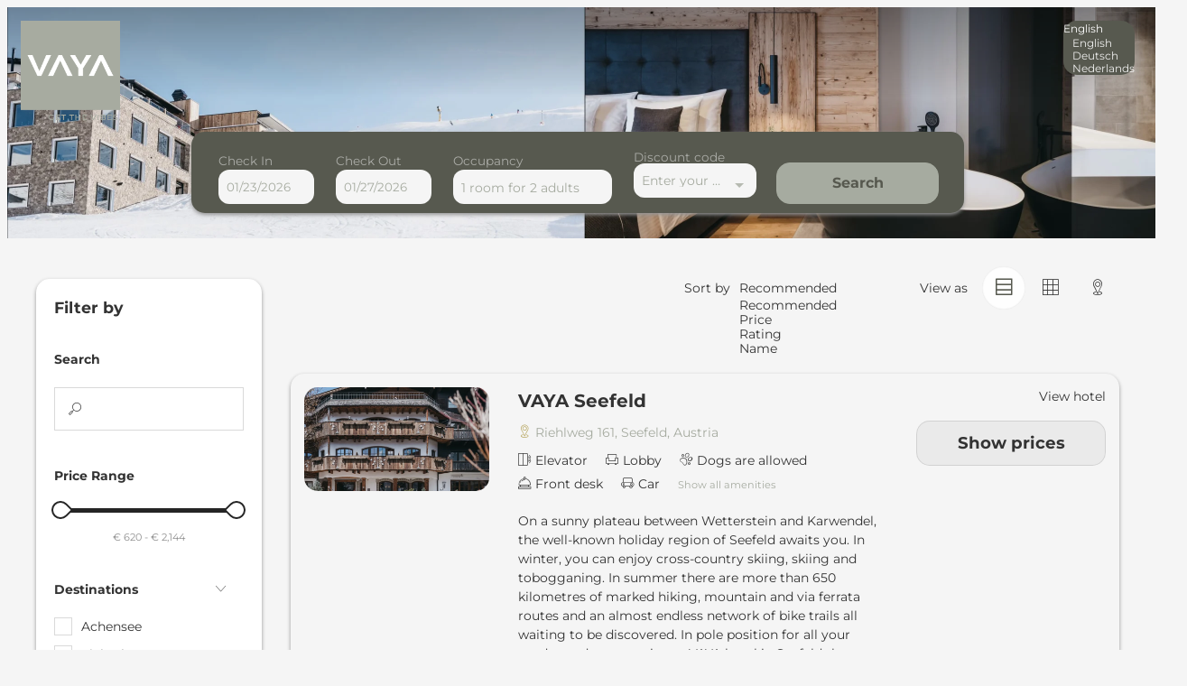

--- FILE ---
content_type: text/html; charset=utf-8
request_url: https://booking.vayaresorts.com/?&skd-language-code=en
body_size: 39396
content:
<!DOCTYPE html><html locale="en"><head><meta name="viewport" content="width=device-width"/><meta charSet="utf-8"/><title>VAYA</title><meta name="next-head-count" content="3"/><meta name="viewport" content="width=device-width, initial-scale=1.0, maximum-scale=1.0"/><meta name="description" content="VAYA"/><link rel="preconnect"/><link rel="preconnect" crossorigin="anonymous"/><meta name="robots" content="noindex"/><link rel="icon" sizes="16x16" href="https://res.cloudinary.com/seekda/image/upload/w_16,h_16,c_limit/v1630410599/production/%7E/AT_VAYA/favicon_vaya.jpg"/><link rel="icon" sizes="32x32" href="https://res.cloudinary.com/seekda/image/upload/w_32,h_32,c_limit/v1630410599/production/%7E/AT_VAYA/favicon_vaya.jpg"/><link rel="icon" sizes="96x96" href="https://res.cloudinary.com/seekda/image/upload/w_96,h_96,c_limit/v1630410599/production/%7E/AT_VAYA/favicon_vaya.jpg"/><link rel="icon" sizes="192x192" href="https://res.cloudinary.com/seekda/image/upload/w_192,h_192,c_limit/v1630410599/production/%7E/AT_VAYA/favicon_vaya.jpg"/><link rel="apple-touch-icon" sizes="57x57" href="https://res.cloudinary.com/seekda/image/upload/w_57,h_57,c_limit/v1630410599/production/%7E/AT_VAYA/favicon_vaya.jpg"/><link rel="apple-touch-icon" sizes="60x60" href="https://res.cloudinary.com/seekda/image/upload/w_60,h_60,c_limit/v1630410599/production/%7E/AT_VAYA/favicon_vaya.jpg"/><link rel="apple-touch-icon" sizes="72x72" href="https://res.cloudinary.com/seekda/image/upload/w_72,h_72,c_limit/v1630410599/production/%7E/AT_VAYA/favicon_vaya.jpg"/><link rel="apple-touch-icon" sizes="76x76" href="https://res.cloudinary.com/seekda/image/upload/w_76,h_76,c_limit/v1630410599/production/%7E/AT_VAYA/favicon_vaya.jpg"/><link rel="apple-touch-icon" sizes="114x114" href="https://res.cloudinary.com/seekda/image/upload/w_114,h_114,c_limit/v1630410599/production/%7E/AT_VAYA/favicon_vaya.jpg"/><link rel="apple-touch-icon" sizes="120x120" href="https://res.cloudinary.com/seekda/image/upload/w_120,h_120,c_limit/v1630410599/production/%7E/AT_VAYA/favicon_vaya.jpg"/><link rel="apple-touch-icon" sizes="144x144" href="https://res.cloudinary.com/seekda/image/upload/w_144,h_144,c_limit/v1630410599/production/%7E/AT_VAYA/favicon_vaya.jpg"/><link rel="apple-touch-icon" sizes="152x152" href="https://res.cloudinary.com/seekda/image/upload/w_152,h_152,c_limit/v1630410599/production/%7E/AT_VAYA/favicon_vaya.jpg"/><link rel="apple-touch-icon" sizes="180x180" href="https://res.cloudinary.com/seekda/image/upload/w_180,h_180,c_limit/v1630410599/production/%7E/AT_VAYA/favicon_vaya.jpg"/><link rel="manifest" href="https://d2jtzd336hs8un.cloudfront.net/static/manifest.json?checksum=b58fcfa7628c9205cb11a1b2c3e8f99a"/><meta name="msapplication-TileColor" content="#6b6a68"/><meta name="msapplication-TileImage" content="https://d2jtzd336hs8un.cloudfront.net/static/ms-icon-144x144.png?checksum=304179d9db75171f26be2b13f142eea2"/><meta name="theme-color" content="#6b6a68"/><link rel="preload" href="https://d2jtzd336hs8un.cloudfront.net/static/semantic-subset.css?checksum=958abb918e4d3695319e650bca1859b9" as="style"/><link rel="preload" href="https://d2jtzd336hs8un.cloudfront.net/static/icons.css?checksum=067c7dab6e6295850f720279f6fdc940" as="style"/><link rel="preload" href="https://d2jtzd336hs8un.cloudfront.net/_next/static/css/6a68471c4268cd98.css" as="style"/><link rel="stylesheet" href="https://d2jtzd336hs8un.cloudfront.net/_next/static/css/6a68471c4268cd98.css" data-n-g=""/><link rel="preload" href="https://d2jtzd336hs8un.cloudfront.net/_next/static/css/1c26648c00b7fb03.css" as="style"/><link rel="stylesheet" href="https://d2jtzd336hs8un.cloudfront.net/_next/static/css/1c26648c00b7fb03.css" data-n-g=""/><noscript data-n-css=""></noscript><script defer="" nomodule="" src="https://d2jtzd336hs8un.cloudfront.net/_next/static/chunks/polyfills-5cd94c89d3acac5f.js"></script><script src="https://d2jtzd336hs8un.cloudfront.net/_next/static/chunks/webpack-f1a85fcf73152eef.js" defer=""></script><script src="https://d2jtzd336hs8un.cloudfront.net/_next/static/chunks/4609-2dd9c332b9e47779.js" defer=""></script><script src="https://d2jtzd336hs8un.cloudfront.net/_next/static/chunks/main-1f2d6f57b1a58339.js" defer=""></script><script src="https://d2jtzd336hs8un.cloudfront.net/_next/static/chunks/9234-7aa78b81f830e3c8.js" defer=""></script><script src="https://d2jtzd336hs8un.cloudfront.net/_next/static/chunks/pages/_app-41ab4bbddd62d599.js" defer=""></script><script src="https://d2jtzd336hs8un.cloudfront.net/_next/static/chunks/5163-63a37129466ad2c5.js" defer=""></script><script src="https://d2jtzd336hs8un.cloudfront.net/_next/static/chunks/9266-67b7541a91823314.js" defer=""></script><script src="https://d2jtzd336hs8un.cloudfront.net/_next/static/chunks/7210-fe46d92e736394fe.js" defer=""></script><script src="https://d2jtzd336hs8un.cloudfront.net/_next/static/chunks/3866-da36dc64a4637330.js" defer=""></script><script src="https://d2jtzd336hs8un.cloudfront.net/_next/static/chunks/1879-f5ab9113e404f8eb.js" defer=""></script><script src="https://d2jtzd336hs8un.cloudfront.net/_next/static/chunks/3439-9fdcaa1cef4f7c1e.js" defer=""></script><script src="https://d2jtzd336hs8un.cloudfront.net/_next/static/chunks/8186-9862b20cc2cf9cba.js" defer=""></script><script src="https://d2jtzd336hs8un.cloudfront.net/_next/static/chunks/7707-79ab705dbb41dda0.js" defer=""></script><script src="https://d2jtzd336hs8un.cloudfront.net/_next/static/chunks/7896-38ee86eaeab812a5.js" defer=""></script><script src="https://d2jtzd336hs8un.cloudfront.net/_next/static/chunks/9686-4e19b332a5e5191a.js" defer=""></script><script src="https://d2jtzd336hs8un.cloudfront.net/_next/static/chunks/6234-8be985c15d4a56f0.js" defer=""></script><script src="https://d2jtzd336hs8un.cloudfront.net/_next/static/chunks/1504-dc3fed0356321c8c.js" defer=""></script><script src="https://d2jtzd336hs8un.cloudfront.net/_next/static/chunks/2804-9fce69789b6da1a7.js" defer=""></script><script src="https://d2jtzd336hs8un.cloudfront.net/_next/static/chunks/4333-1a2ea7d9599f9b06.js" defer=""></script><script src="https://d2jtzd336hs8un.cloudfront.net/_next/static/chunks/8204-b476b290158c867d.js" defer=""></script><script src="https://d2jtzd336hs8un.cloudfront.net/_next/static/chunks/4033-7f5ae0b40cd9195b.js" defer=""></script><script src="https://d2jtzd336hs8un.cloudfront.net/_next/static/chunks/928-a509b056b6ccd1b0.js" defer=""></script><script src="https://d2jtzd336hs8un.cloudfront.net/_next/static/chunks/3885-aacda1f555d83cec.js" defer=""></script><script src="https://d2jtzd336hs8un.cloudfront.net/_next/static/chunks/5181-8369dd88146f6f46.js" defer=""></script><script src="https://d2jtzd336hs8un.cloudfront.net/_next/static/chunks/4461-9aba417bbb29425e.js" defer=""></script><script src="https://d2jtzd336hs8un.cloudfront.net/_next/static/chunks/956-eed12af7d05bf12a.js" defer=""></script><script src="https://d2jtzd336hs8un.cloudfront.net/_next/static/chunks/pages/index-d8b4fcf1886b8c34.js" defer=""></script><script src="https://d2jtzd336hs8un.cloudfront.net/_next/static/IKQgzLG3kQdChmAPVKjtf/_buildManifest.js" defer=""></script><script src="https://d2jtzd336hs8un.cloudfront.net/_next/static/IKQgzLG3kQdChmAPVKjtf/_ssgManifest.js" defer=""></script><script src="https://d2jtzd336hs8un.cloudfront.net/_next/static/IKQgzLG3kQdChmAPVKjtf/_middlewareManifest.js" defer=""></script></head><body data-lvp-webshop-available="true"><link rel="stylesheet" fetchpriority="high" data-kube-style="kube-style" type="text/css" href="https://kube-styling.seekda.com/6408d4876b1aa1f7fcaa6b48d5c99683637146a861a68529c8a6c79b3f699ff3.css"/><div id="__next" data-reactroot=""><div><div class="page-loader inverted is-active"><div class="bf-spinner-wrapper
            bf-spinner-size-normal
            
            
            
            "><div class="bf-spinner"></div><div class="bf-spinner-message ">Loading</div></div></div><div class="page-content-wrapper "><div class="header-wrapper" style="padding-top:0px"><div><div class="header-toolbar-wrapper " style="bottom:25px"><div class="main-container"><div class="booking-params-wrapper has-special-codes"><div class="search-bar-input-wrapper-custom-class"><div class="calendar-over-overlay bf-date-range-picker-main-wrapper "><div class="bf-date-range-picker-inputs-wrapper"><div class="bf-search-bar-item bf-date-range-picker-input-wrapper   "><div class="bf-search-bar-item-label">Check in</div><div class="bf-search-bar-content"><input type="text" name="startDate" value="" readonly="" class="bf-date-range-picker-input search-bar-input-custom-class"/></div></div><div class="bf-search-bar-item bf-date-range-picker-input-wrapper   "><div class="bf-search-bar-item-label">Check out</div><div class="bf-search-bar-content"><input type="text" name="endDate" value="" readonly="" class="bf-date-range-picker-input search-bar-input-custom-class"/></div></div></div></div></div><div class="header-occupancy-selector-wrapper"></div><div class="special-codes-wrapper"><div class="
                search-bar-item
                special-codes-search-bar-item search-bar-input-wrapper-custom-class
                
                has-dropdown
            "><div class="search-bar-item-label">Discount code</div><div class="search-bar-content search-bar-input-custom-class"><span class="search-bar-content-inner">Enter your discount code here</span></div></div></div><div class="header-update-button-wrapper"><div class="header-update-button"><button id="" class="button primary-button fluid-button size-normal search-bar-button-custom-class" type="button"><span class="button-content">Search</span></button></div></div></div></div></div></div><div class="mobile-header-wrapper"><div class="mobile-channel-logo-name hidden-s no-line-height"><span class="bf-new-tab-link bf-cursor-pointer channel-logo-link"><img src="https://res.cloudinary.com/seekda/image/upload/w_375,h_210,c_limit/v1630410636/production/%7E/AT_VAYA/Logo_Tagline-VAYA.png" alt="" height="32" class="ui image channel-logo-mobile"/></span></div><div class="header-right-elements-wrapper"><div class="user-toolbar-wrapper is-disabled"><div class=""></div></div></div></div></div><div id="main-container" class="main-container"><div id="page-content-wrapper"><noscript><style>
                #page-content-with-javascript, .header-toolbar-wrapper, .user-toolbar-wrapper { display: none; }
            </style><div class="error-content-wrapper"><div class="error-content
        bf-card
        
        bf-card-with-large-padding
        
    "><div class="align-center"><div class="bf-title bf-title-large error-content-title">You don&#x27;t have javascript enabled</div></div><p class="error-content-message text-muted margin-top">Please enable javascript in your browser to use the page correctly</p></div></div></noscript><div id="page-content-with-javascript"><span style="font-size:0"></span><div class=""><div class="sticky-reveal "><div class="sticky-current-search"><div class="main-container"><div class="current-search-wrapper"><div class="current-search"><h3>Results for</h3><div class="current-search-item">From 23 Jan 2026 to 27 Jan 2026 (<!-- -->4 nights<!-- -->), <!-- -->1 room<!-- --> for <!-- -->2 adults<!-- --> </div></div></div></div></div><div class="sticky-header-toolbar"><div class="header-wrapper" style="padding-top:0px"><div><div class="header-toolbar-wrapper is-sticky"><div class="main-container"><div class="booking-params-wrapper has-special-codes"><div class="search-bar-input-wrapper-custom-class"><div class="calendar-over-overlay bf-date-range-picker-main-wrapper "><div class="bf-date-range-picker-inputs-wrapper"><div class="bf-search-bar-item bf-date-range-picker-input-wrapper   "><div class="bf-search-bar-item-label">Check in</div><div class="bf-search-bar-content"><input type="text" name="startDate" value="" readonly="" class="bf-date-range-picker-input search-bar-input-custom-class"/></div></div><div class="bf-search-bar-item bf-date-range-picker-input-wrapper   "><div class="bf-search-bar-item-label">Check out</div><div class="bf-search-bar-content"><input type="text" name="endDate" value="" readonly="" class="bf-date-range-picker-input search-bar-input-custom-class"/></div></div></div></div></div><div class="header-occupancy-selector-wrapper"></div><div class="special-codes-wrapper"><div class="
                search-bar-item
                special-codes-search-bar-item search-bar-input-wrapper-custom-class
                
                has-dropdown
            "><div class="search-bar-item-label">Discount code</div><div class="search-bar-content search-bar-input-custom-class"><span class="search-bar-content-inner">Enter your discount code here</span></div></div></div><div class="header-update-button-wrapper"><div class="header-update-button"><button id="" class="button primary-button fluid-button size-normal search-bar-button-custom-class" type="button"><span class="button-content">Search</span></button></div></div></div><div class="header-close-button-wrapper"><button id="" class="button primary-button size-normal sticky-header-toolbar-button-close" type="button"><span class="button-content"><span class="bf-icon bf-icon-times bf-icon-size-small"></span></span></button></div></div></div></div><div class="mobile-header-wrapper"><div class="mobile-channel-logo-name hidden-s no-line-height"><span class="bf-new-tab-link bf-cursor-pointer channel-logo-link"><img src="https://res.cloudinary.com/seekda/image/upload/w_375,h_210,c_limit/v1630410636/production/%7E/AT_VAYA/Logo_Tagline-VAYA.png" alt="" height="32" class="ui image channel-logo-mobile"/></span></div><div class="header-right-elements-wrapper"></div></div></div></div></div></div><div class="property-list-page-main-wrapper margin-top"><div class="property-list-page-sidebar visible-s"><div class="loading-filters-block-wrapper visible-s"><div class="ui grid"><div class="sixteen wide column"><div class="loading-block-info-wrapper"><div class="loading-block-title"></div><div class="loading-block-paragraph"></div></div></div><div class="sixteen wide column"><div class="loading-block-info-wrapper"><div class="loading-block-title"></div><div class="loading-block-paragraph"></div></div></div><div class="sixteen wide column"><div class="loading-block-info-wrapper"><div class="loading-block-title"></div><div class="loading-block-paragraph"></div><div class="loading-block-paragraph"></div><div class="loading-block-paragraph"></div></div></div></div></div></div><div class="property-list-page-main-column"><div class="hotel-list-wrapper"><div class="mobile-loading-property-block-fixer properties-list-toolbar-wrapper"></div><div class=""><div class="loading-property-block-wrapper"><div class="ui grid"><div class="row"><div class="four wide computer sixteen wide mobile sixteen wide tablet column padding-horizontal-removed"><div class="loading-block-img-wrapper"><div class="loading-block-img"></div></div></div><div class="twelve wide computer sixteen wide mobile sixteen wide tablet column"><div class="loading-block-info-wrapper"><div class="loading-block-title"></div><div class="loading-block-paragraph"></div><div class="loading-block-paragraph"></div><div class="loading-block-paragraph"></div></div></div></div></div></div><div class="loading-property-block-wrapper"><div class="ui grid"><div class="row"><div class="four wide computer sixteen wide mobile sixteen wide tablet column padding-horizontal-removed"><div class="loading-block-img-wrapper"><div class="loading-block-img"></div></div></div><div class="twelve wide computer sixteen wide mobile sixteen wide tablet column"><div class="loading-block-info-wrapper"><div class="loading-block-title"></div><div class="loading-block-paragraph"></div><div class="loading-block-paragraph"></div><div class="loading-block-paragraph"></div></div></div></div></div></div><div class="loading-property-block-wrapper"><div class="ui grid"><div class="row"><div class="four wide computer sixteen wide mobile sixteen wide tablet column padding-horizontal-removed"><div class="loading-block-img-wrapper"><div class="loading-block-img"></div></div></div><div class="twelve wide computer sixteen wide mobile sixteen wide tablet column"><div class="loading-block-info-wrapper"><div class="loading-block-title"></div><div class="loading-block-paragraph"></div><div class="loading-block-paragraph"></div><div class="loading-block-paragraph"></div></div></div></div></div></div></div><div class="mobile-loading-property-block-fixer properties-list-toolbar-wrapper"></div><div class=""><div class="loading-property-block-wrapper"><div class="ui grid"><div class="row"><div class="four wide computer sixteen wide mobile sixteen wide tablet column padding-horizontal-removed"><div class="loading-block-img-wrapper"><div class="loading-block-img"></div></div></div><div class="twelve wide computer sixteen wide mobile sixteen wide tablet column"><div class="loading-block-info-wrapper"><div class="loading-block-title"></div><div class="loading-block-paragraph"></div><div class="loading-block-paragraph"></div><div class="loading-block-paragraph"></div></div></div></div></div></div><div class="loading-property-block-wrapper"><div class="ui grid"><div class="row"><div class="four wide computer sixteen wide mobile sixteen wide tablet column padding-horizontal-removed"><div class="loading-block-img-wrapper"><div class="loading-block-img"></div></div></div><div class="twelve wide computer sixteen wide mobile sixteen wide tablet column"><div class="loading-block-info-wrapper"><div class="loading-block-title"></div><div class="loading-block-paragraph"></div><div class="loading-block-paragraph"></div><div class="loading-block-paragraph"></div></div></div></div></div></div><div class="loading-property-block-wrapper"><div class="ui grid"><div class="row"><div class="four wide computer sixteen wide mobile sixteen wide tablet column padding-horizontal-removed"><div class="loading-block-img-wrapper"><div class="loading-block-img"></div></div></div><div class="twelve wide computer sixteen wide mobile sixteen wide tablet column"><div class="loading-block-info-wrapper"><div class="loading-block-title"></div><div class="loading-block-paragraph"></div><div class="loading-block-paragraph"></div><div class="loading-block-paragraph"></div></div></div></div></div></div></div></div></div></div></div></div><div id="footer"><div class="information-wrapper"></div><div class="terms-and-conditions-wrapper"><div class="hidden-s imprint link-style"><small class="link-style">Accessibility statement</small></div><div class="visible-s imprint link-style"><small class="link-style">Accessibility statement</small></div><div class="hidden-s"><small class="link-style">Terms of use</small></div><div class="visible-s"><small class="link-style">Terms of use</small></div><div class="powered-by-link"><small><a target="_blank" href="https://seekda.com">Powered by Seekda</a></small></div></div></div></div><div id="react-portal"></div></div><div class="site-fixed-footer"></div></div></div><script src="https://payment.seekda.com/lib/kognitiv-payment.js"></script><script>/* @generated */	
// prettier-ignore
if (Intl.RelativeTimeFormat && typeof Intl.RelativeTimeFormat.__addLocaleData === 'function') {
  Intl.RelativeTimeFormat.__addLocaleData({"data":{"nu":["latn"],"year":{"0":"this year","1":"next year","future":{"one":"in {0} year","other":"in {0} years"},"past":{"one":"{0} year ago","other":"{0} years ago"},"-1":"last year"},"year-short":{"0":"this yr.","1":"next yr.","future":{"one":"in {0} yr.","other":"in {0} yr."},"past":{"one":"{0} yr. ago","other":"{0} yr. ago"},"-1":"last yr."},"year-narrow":{"0":"this yr.","1":"next yr.","future":{"one":"in {0} yr.","other":"in {0} yr."},"past":{"one":"{0} yr. ago","other":"{0} yr. ago"},"-1":"last yr."},"quarter":{"0":"this quarter","1":"next quarter","future":{"one":"in {0} quarter","other":"in {0} quarters"},"past":{"one":"{0} quarter ago","other":"{0} quarters ago"},"-1":"last quarter"},"quarter-short":{"0":"this qtr.","1":"next qtr.","future":{"one":"in {0} qtr.","other":"in {0} qtrs."},"past":{"one":"{0} qtr. ago","other":"{0} qtrs. ago"},"-1":"last qtr."},"quarter-narrow":{"0":"this qtr.","1":"next qtr.","future":{"one":"in {0} qtr.","other":"in {0} qtrs."},"past":{"one":"{0} qtr. ago","other":"{0} qtrs. ago"},"-1":"last qtr."},"month":{"0":"this month","1":"next month","future":{"one":"in {0} month","other":"in {0} months"},"past":{"one":"{0} month ago","other":"{0} months ago"},"-1":"last month"},"month-short":{"0":"this mo.","1":"next mo.","future":{"one":"in {0} mo.","other":"in {0} mo."},"past":{"one":"{0} mo. ago","other":"{0} mo. ago"},"-1":"last mo."},"month-narrow":{"0":"this mo.","1":"next mo.","future":{"one":"in {0} mo.","other":"in {0} mo."},"past":{"one":"{0} mo. ago","other":"{0} mo. ago"},"-1":"last mo."},"week":{"0":"this week","1":"next week","future":{"one":"in {0} week","other":"in {0} weeks"},"past":{"one":"{0} week ago","other":"{0} weeks ago"},"-1":"last week"},"week-short":{"0":"this wk.","1":"next wk.","future":{"one":"in {0} wk.","other":"in {0} wk."},"past":{"one":"{0} wk. ago","other":"{0} wk. ago"},"-1":"last wk."},"week-narrow":{"0":"this wk.","1":"next wk.","future":{"one":"in {0} wk.","other":"in {0} wk."},"past":{"one":"{0} wk. ago","other":"{0} wk. ago"},"-1":"last wk."},"day":{"0":"today","1":"tomorrow","future":{"one":"in {0} day","other":"in {0} days"},"past":{"one":"{0} day ago","other":"{0} days ago"},"-1":"yesterday"},"day-short":{"0":"today","1":"tomorrow","future":{"one":"in {0} day","other":"in {0} days"},"past":{"one":"{0} day ago","other":"{0} days ago"},"-1":"yesterday"},"day-narrow":{"0":"today","1":"tomorrow","future":{"one":"in {0} day","other":"in {0} days"},"past":{"one":"{0} day ago","other":"{0} days ago"},"-1":"yesterday"},"hour":{"0":"this hour","future":{"one":"in {0} hour","other":"in {0} hours"},"past":{"one":"{0} hour ago","other":"{0} hours ago"}},"hour-short":{"0":"this hour","future":{"one":"in {0} hr.","other":"in {0} hr."},"past":{"one":"{0} hr. ago","other":"{0} hr. ago"}},"hour-narrow":{"0":"this hour","future":{"one":"in {0} hr.","other":"in {0} hr."},"past":{"one":"{0} hr. ago","other":"{0} hr. ago"}},"minute":{"0":"this minute","future":{"one":"in {0} minute","other":"in {0} minutes"},"past":{"one":"{0} minute ago","other":"{0} minutes ago"}},"minute-short":{"0":"this minute","future":{"one":"in {0} min.","other":"in {0} min."},"past":{"one":"{0} min. ago","other":"{0} min. ago"}},"minute-narrow":{"0":"this minute","future":{"one":"in {0} min.","other":"in {0} min."},"past":{"one":"{0} min. ago","other":"{0} min. ago"}},"second":{"0":"now","future":{"one":"in {0} second","other":"in {0} seconds"},"past":{"one":"{0} second ago","other":"{0} seconds ago"}},"second-short":{"0":"now","future":{"one":"in {0} sec.","other":"in {0} sec."},"past":{"one":"{0} sec. ago","other":"{0} sec. ago"}},"second-narrow":{"0":"now","future":{"one":"in {0} sec.","other":"in {0} sec."},"past":{"one":"{0} sec. ago","other":"{0} sec. ago"}}},"locale":"en"}
)
}</script><script>
                    window.ReactIntlLocaleData = window.ReactIntlLocaleData || { 'en': [] };
                </script><script id="enabled-tracking-modules-script">window.enabledTrackingModules = [{"trackingModuleId":"customJs","url":"https://switch.seekda.com/switch/api/portal/AT_VAYA/tracking.js"},{"trackingModuleId":"seekda","groupId":"BookingFlow","apiToken":"69549e60-3d6e-0136-cbf5-0050568253f2","trackingEnvironment":"production"}];</script><script id="custom-tracking-booking-flow-script" src="/static/bookingFlowCustomTracking.js"></script><script id="custom-tracking-third-party-script" src="https://switch.seekda.com/switch/api/portal/AT_VAYA/tracking.js"></script><script id="seekda-tracking-booking-flow-script">
        var _skd = window._skd || {};
        _skd.tracking = _skd.tracking || {};
        _skd.tracking.tracks = _skd.tracking.tracks || [];
        _skd.widget = _skd.widget || {};
        _skd.widget.trackingApi = _skd.widget.trackingApi || {};
        _skd.widget.trackingApi.isExtendedApi = true;
        _skd.widget.trackingApi.usingCookiePolicy = true;
        _skd.widget.trackingApi.isCookiePolicyAccepted = false;

        // hotelId: propertyCode or channelId
        function onCookiePolicyAccepted(hotelId) {

            _skd.widget.trackingApi.onCookiePolicyAccepted(hotelId);

        } _skd.widget.trackingApi.isChannel = true;</script><script id="seekda-tracking-script" defer="" src="https://cloud.seekda.com/w/w-tracking-api/group:BookingFlow/69549e60-3d6e-0136-cbf5-0050568253f2.js"></script><script id="__NEXT_DATA__" type="application/json">{"props":{"isServer":true,"initialState":{"channelSettings":{"autocomplete":{"visible":true,"types":["CUSTOM_CLASSIFICATION","GEO_REGION","HOTELNAME"],"citySearchDistanceMode":"DYNAMIC","distanceUnitOfMeasure":"KM","customClassificationsFilters":["AT_VAYA:DESTINATIO:ACHENSEE","AT_VAYA:DESTINATIO:FIEBERBRUN","AT_VAYA:DESTINATIO:GALTUR","AT_VAYA:DESTINATIO:GERLOS","AT_VAYA:DESTINATIO:KAPRUN","AT_VAYA:DESTINATIO:KUHTAI","AT_VAYA:DESTINATIO:LADIS","AT_VAYA:DESTINATIO:LECHTAL","AT_VAYA:DESTINATIO:NAUDERS","AT_VAYA:DESTINATIO:OBERGURGL","AT_VAYA:DESTINATIO:PFUNDS","AT_VAYA:DESTINATIO:SAALBACH","AT_VAYA:DESTINATIO:SEEFELD","AT_VAYA:DESTINATIO:SERFAUS","AT_VAYA:DESTINATIO:SOLDEN","AT_VAYA:DESTINATIO:ST_ANTON","AT_VAYA:DESTINATIO:ZELL_AM_SE","AT_VAYA:DESTINATIO:ZILLERTAL","AT_VAYA:UNTERKUNFT:ZIMMER","AT_VAYA:UNTERKUNFT:MAISONETTE","AT_VAYA:UNTERKUNFT:STUDIO","AT_VAYA:UNTERKUNFT:SUITE","AT_VAYA:UNTERKUNFT:SPA_SUITE","AT_VAYA:UNTERKUNFT:APARTMENT","AT_VAYA:UNTERKUNFT:PENTHOUSE","AT_VAYA:UNTERKUNFT:CHALET","AT_VAYA:HOTELAUSST:AUENPOOL","AT_VAYA:HOTELAUSST:BAR","AT_VAYA:HOTELAUSST:KIDSZONE","AT_VAYA:HOTELAUSST:INNENPOOL","AT_VAYA:HOTELAUSST:RESTAURANT","AT_VAYA:HOTELAUSST:SKIDEPOT","AT_VAYA:HOTELAUSST:SONNENTERR","AT_VAYA:HOTELAUSST:TIEFGARAGE","AT_VAYA:HOTELAUSST:VAYA_BARGR","AT_VAYA:HOTELAUSST:WELLNESS","AT_VAYA:MOTIVE:EISLAUFEN","AT_VAYA:MOTIVE:FAMILIEN_A","AT_VAYA:MOTIVE:GLETSCHER","AT_VAYA:MOTIVE:GOLF","AT_VAYA:MOTIVE:HUND","AT_VAYA:MOTIVE:KLETTERN","AT_VAYA:MOTIVE:KULINARIK","AT_VAYA:MOTIVE:LANGLAUFEN","AT_VAYA:MOTIVE:MOTORRAD","AT_VAYA:MOTIVE:BIKEN","AT_VAYA:MOTIVE:PASSSTRASS","AT_VAYA:MOTIVE:RADFAHREN","AT_VAYA:MOTIVE:RENNRAD","AT_VAYA:MOTIVE:RODELN","AT_VAYA:MOTIVE:SCHNEESCHU","AT_VAYA:MOTIVE:SCHWIMMEN","AT_VAYA:MOTIVE:SEEN","AT_VAYA:MOTIVE:SKIFAHREN","AT_VAYA:MOTIVE:SKIINSKIOU","AT_VAYA:MOTIVE:SKITOUREN","AT_VAYA:MOTIVE:SOMMERCARD","AT_VAYA:MOTIVE:TENNIS","AT_VAYA:MOTIVE:TRAILRUNNI","AT_VAYA:MOTIVE:WANDERN","AT_VAYA:MOTIVE:WASSERSPOR","AT_VAYA:MOTIVE:WELLNESS","AT_VAYA:MOTIVE:YOGA","AT_VAYA:VAYA:RESORTS","AT_VAYA:VAYA:APARTMENTS","AT_VAYA:VAYA:UNIQUE","AT_VAYA:VAYA:BY_VAYA"],"citySearchBucketsStopCount":null,"citySearchDistanceMaxKm":100,"citySearchDistanceMaxMiles":60,"noResultsMessageDistanceEnabled":true,"citySearchDistanceKm":20,"citySearchDistanceMiles":30,"citySearchDistanceBucketsKm":[20,20],"citySearchDistanceBucketsMiles":[10,30]},"offersSortingDefault":[{"sortCriterion":"AVAILABLE_FIRST","sortOrder":"ASCENDING"},{"sortCriterion":"DISTANCE_BUCKET","sortOrder":"ASCENDING"},{"sortCriterion":"HOTEL_ORDER","sortOrder":"DESCENDING"},{"sortCriterion":"PRICE","sortOrder":"DESCENDING"}],"onlyAvailableHotels":false,"offersSortingAvailableFirst":true,"couponVoucherTerm":"Voucher","googleKey":null,"showPriceCalcSwitch":false,"showPriceDisplaySwitch":false,"activeBookingEngine":"KBE","currencies":{"user":{"code":"EUR","symbol":"€"},"active":{"code":"EUR","symbol":"€"},"available":[{"code":"EUR","symbol":"€"}]},"defaultOccupancyConf":{"adults":2,"children":[]},"checkIn":"2026-01-23","checkOut":"2026-01-27","languages":{"available":["de","nl"],"active":"en"},"currencyDisplay":"symbol","customLabels":{"EN":{"bf.recommendedForYou":{"one":null,"few":null,"many":null,"other":"Recommended for you"},"bf.prepaymentHotelTerminal":{"one":null,"few":null,"many":null,"other":"Deposit (your credit card will be charged right after booking)"},"bf.confirmBookingWithTotal":{"one":null,"few":null,"many":null,"other":"Book now"},"guestfacing.default.term.voucher":{"one":null,"few":null,"many":null,"other":"Voucher"},"bf.enterYourCode":{"one":null,"few":null,"many":null,"other":"Enter your discount code here"},"bf.enterCode":{"one":null,"few":null,"many":null,"other":"Enter your discount code here"},"bf.havePromocode":{"one":null,"few":null,"many":null,"other":"Discount code"},"bf.voucherCode":{"one":null,"few":null,"many":null,"other":"If you have a newsletter voucher code, enter it here."},"bf.notIncludedAndPaidOnSite":{"one":null,"few":null,"many":null,"other":"Not included in the total price and will be charged after the first transaction or is to be paid on site."},"bf.oops":{"one":null,"few":null,"many":null,"other":"Fully booked!"},"bf.roomNotAvailableRightNow":{"one":null,"few":null,"many":null,"other":"We are sorry, this category is fully booked for the requested period."},"bf.alternativeSearchDates":{"one":null,"few":null,"many":null,"other":"Alternatively, we can offer you the following period {suggestedCheckIn} to {suggestedCheckOut}"},"bf.stayDates":{"one":null,"few":null,"many":null,"other":"Total length of stay"},"bf.selectAServiceToEnhanceStay":{"one":null,"few":null,"many":null,"other":"Choose a service below to make your stay even more enjoyable!"},"bf.fullyBooked.title":{"one":null,"few":null,"many":null,"other":"New booking dates?"},"bf.fullyBooked.hotel.message":{"one":null,"few":null,"many":null,"other":"Scroll down for alternative travel dates, or contact us by e-mail \u003ca href=\"mailto:reservation@vayaresorts.com\"\u003ereservation@vayaresorts.com\u003c/a\u003e or by phone \u003ca href=\"tel:004350125601870\"\u003e0043 5012 56 01870\u003c/a\u003e. We will be happy to help you book your holiday at VAYA."},"bf.fullyBooked.message":{"one":null,"few":null,"many":null,"other":"Sadly, your room is very popular and is already fully booked. Find a similar alternative room on our website or contact our reservations team via email \u003ca href=\"mailto:{1}\"\u003e{1}\u003c/a\u003e or phone \u003ca href=\"tel:{0}\"\u003e{0}\u003c/a\u003e, they will be happy to help you find a suitable alternative for you."}}},"minLengthOfStay":1,"maxLengthOfStay":60,"defaultLengthOfStay":4,"citySearchDistanceInMeter":20000,"offersSortingHotelOrder":true,"minNightOffset":0,"channelRequiresAuthorization":false,"couponIntegration":"NONE","showDailyPriceBreakdown":true,"vouchersEnabled":false,"multiProperty":true,"availableLanguages":["de","nl"],"language":"en","name":"VAYA","id":"AT_VAYA","priceDropEnabled":false,"priceDropPercentage":null,"priceDropMaxPercentage":null,"promotionCodeEnabled":true,"servicesEnabled":false,"priceCalcMode":"asInPricelist","priceDisplayMode":"stay","country":"US","shoppingCartPriceCalcMode":"asInPricelist","maxCheckoutOffset":730,"minOccupancy":1,"maxOccupancy":12,"childrenEnabled":true,"maxChildAge":14,"minChildAge":0,"maxRoomsPerBooking":5,"userDeviceType":"desktop","associatedCountries":{"AT":"Austria"},"favicon":"https://res.cloudinary.com/seekda/image/upload/w_96,h_96,c_limit/v1630410599/production/%7E/AT_VAYA/favicon_vaya.jpg","marketing":{"bookingIncentiveReservationFormat":null,"bookingIncentiveRoomThreshold":0,"bookingIncentiveCheckPeriod":0},"enabledTrackingModules":[{"trackingModuleId":"customJs","url":"https://switch.seekda.com/switch/api/portal/AT_VAYA/tracking.js"},{"trackingModuleId":"seekda","groupId":"BookingFlow","apiToken":"69549e60-3d6e-0136-cbf5-0050568253f2","trackingEnvironment":"production"}],"isProduction":true,"cookieBannerDisplay":"Never","showCookieBanner":false,"europeanUser":false,"offersSorting":"PriceDesc","availableCurrencies":[{"currency":"EUR","exchangeRate":1}],"waitingListEnabled":false,"logo":{"url":"https://res.cloudinary.com/seekda/image/upload/v1630410636/production/%7E/AT_VAYA/Logo_Tagline-VAYA.png","title":"Standard","customLink":"https://booking.vayaresorts.com","mobileLogoUrl":null},"robotsNoIndex":true,"blackoutPeriods":[],"cookieOptIn":false,"recommendedSortCriteria":"price-desc","landingPageMap":{"enabled":false,"title":"","teaser":""},"autoCompleteFields":["CUSTOM_CLASSIFICATION","GEO_REGION","HOTELNAME"],"ntpDomain":"booking.vayaresorts.com","alternativeOffers":{"displayArrivalsWithNoAvail":false,"filterAndSearchSetting":"alwaysOn","alternativeCheckinCount":3,"alternativeCheckinDaysOfWeek":["MONDAY","TUESDAY","WEDNESDAY","THURSDAY","FRIDAY","SATURDAY","SUNDAY"],"resultExpandedByDefault":true,"active":true,"label":null,"display":"SHOW_ALTERNATIVE_DATES"},"previewMode":false,"calendarPrices":"CHEAPEST","discountIcon":"TEXT","paymentProvider":null,"backlinkTitle":"Powered by Seekda","backlinkUrl":"https://seekda.com","startDateMode":"LEAD_TIME","searchBar":"LEGACY","searchBarWidget":"LEGACY","enabledGroupCodes":false,"abeActive":false,"prompts":null,"ipAddress":"18.227.0.171","domain":"booking.vayaresorts.com","userAgent":"Mozilla/5.0 (Macintosh; Intel Mac OS X 10_15_7) AppleWebKit/537.36 (KHTML, like Gecko) Chrome/131.0.0.0 Safari/537.36; ClaudeBot/1.0; +claudebot@anthropic.com)","packageView":"","currency":{"code":"EUR","symbol":"€"},"roomView":""},"app":{"isMobile":false,"lockedUI":false,"lockedUIMessage":null,"pageLoadingState":"INITIAL_LOADING","routingInProgress":true,"requestsInProgress":[],"areRouteHandlersRegistered":false,"currentPage":"index","cookieBanner":{"height":0,"isActive":false},"bannerLoaded":false,"couldHaveInvalidServices":false,"showRewardInfoModal":false,"unavailableDates":{"isLoading":false,"data":[],"hasError":false},"kubeStyling":{"styles":null,"stylesUrl":null,"variables":null},"portalViewType":"list","priceDisplayMode":"stay","priceCalcMode":"asInPricelist","shoppingCartPriceCalcMode":"asInPricelist"},"kubeStyling":{"data":{"styles":null,"stylesUrl":"https://kube-styling.seekda.com/6408d4876b1aa1f7fcaa6b48d5c99683637146a861a68529c8a6c79b3f699ff3.css","variables":{"mainColor":"#57594f","baseFontFamily":"Montserrat","secondaryColor":"#57594f","boxCustomShadow":"true","buttonsBackground":"#a6aba0","borderCustomRadius":"15","headingsFontFamily":"Montserrat","containerBackground":"#F5F5F5","trustYouFontCustomColor":"#333","cardBackgroundCustomColor":"null","trustYouPrimaryCustomColor":"null","trustYouLogoFontCustomColor":"null","searchBarButtonFontCustomColor":"null","searchBarInputsFontCustomColor":"null","searchBarButtonBackgroundCustomColor":"null"}},"banners":{"bannerImages":[{"url":"https://res.cloudinary.com/seekda/image/upload/w_2560,ar_5.0,c_fill,f_auto,fl_lossy,q_auto/v1699621889/production/%7E/AT_VAYA/multiprop-banner3.jpg","showSiteLogo":true,"showHotelName":false,"showHotelNameOnMobile":false,"showSiteLogoOnMobile":true,"associatedHotels":["AT_CORD_ACHEN","AT_NAU_ASTORIA","S001531","S001651","S002578","S002579","S002580","S003233","S003594","S003948","S003949","S003951","S003952","S003953","S003954","S004134","S004135","S004136","S004137","S004380","S004381","S004593","S004729","S005313","S005828"],"texts":[],"overlayColor":"#000000","overlayOpacity":0}],"siteLogo":{"url":"https://res.cloudinary.com/seekda/image/upload/w_375,h_210,c_limit/v1630410636/production/%7E/AT_VAYA/Logo_Tagline-VAYA.png","title":"Standard","customLink":"https://booking.vayaresorts.com","mobileLogoUrl":null},"css":{"url":"https://kube-styling.seekda.com/6408d4876b1aa1f7fcaa6b48d5c99683637146a861a68529c8a6c79b3f699ff3.css","widgetUrl":"https://kube-styling.seekda.com/381a3c4dcb084ab1234fd78fa83f327728a52160d929a5439f697761d35ecc42.css","variables":{"mainColor":"#57594f","baseFontFamily":"Montserrat","secondaryColor":"#57594f","boxCustomShadow":"true","buttonsBackground":"#a6aba0","borderCustomRadius":"15","headingsFontFamily":"Montserrat","containerBackground":"#F5F5F5","trustYouFontCustomColor":"#333","cardBackgroundCustomColor":"null","trustYouPrimaryCustomColor":"null","trustYouLogoFontCustomColor":"null","searchBarButtonFontCustomColor":"null","searchBarInputsFontCustomColor":"null","searchBarButtonBackgroundCustomColor":"null"}},"showSiteLogo":true,"showHotelName":false,"showHotelNameOnMobile":false,"showSiteLogoOnMobile":true,"searchBarAlignment":"BOTTOM","searchBarOffset":-25,"motionEffect":"NONE","emptyBanner":false,"domain":"booking.vayaresorts.com"},"isLoading":false,"hasError":false},"propertyInfo":{"isLoading":false,"hasError":false,"propertyNotFound":false,"data":null},"searchParams":{"checkIn":"2026-01-23","checkOut":"2026-01-27","occupancy":[{"adults":2,"children":[]}],"promotionalCode":""},"searchParamsTemp":{"checkIn":"2026-01-23","checkOut":"2026-01-27","occupancy":[{"adults":2,"children":[]}],"promotionalCode":""},"updateResultsButton":{"enabled":false},"language":{"locale":"en","messages":{"cc.availabilityTab.availabilityPage.label.apply.button":"Apply","common.codelist.bedtypes":"58=Kingsize,86=Queensize,33=Double,203=Single,102=Sofa Bed,333=Bunk Bed,201=Murphy Bed","common.codelist.mealplan":"1=All inclusive,10=Full board,11=Breakfast,12=Half board,100=3/4 board,22=Dinner Only","hotel.rateManager.ratePlans.addEditRatePlan.closeForArrival.label":"Closed for arrival","ibe.cancellation.booking.breadcrumb.payment.information":"Payment information","ibe.gui.personalinfo.generaltemsandcondition":"Terms And Conditions","ibe.gui.services.hotel.header":"Services","label.ibe.gui.generalAvailability.chkAv.rateNotFound":"We could not find bookable prices for the requested period","ibe.gui.googlelandingpage.showalloffers":"Show all offers","search.footer.copyright":"© {0} Seekda. All rights reserved.","search.rooms.details.typeRoom.roomType.13":"Apartment","search.rooms.details.typeRoom.roomType.16":"Studio","search.rooms.details.typeRoom.roomType.3":"Suite","search.rooms.details.typeRoom.roomType.39":"Cottage","search.rooms.details.typeRoom.roomType.42":"Room","search.rooms.details.typeRoom.roomType.45":"Villa","search.rooms.details.typeRoom.roomType.null":"undefined Roomtype","ibe.roomselection.freecancellation.until":"Free cancellation until {0}","com.seekda.currencies.AUD":"Australian dollar","com.seekda.currencies.CAD":"Canadian dollar","com.seekda.currencies.EUR":"Euro","com.seekda.currencies.GBP":"Pound sterling","com.seekda.currencies.SGD":"Singapore dollar","com.seekda.currencies.USD":"U.S. dollar","com.seekda.currencies.BRL":"Brazilian real","com.seekda.currencies.CLP":"Chilean peso","com.seekda.currencies.CZK":"Czech koruna","com.seekda.currencies.DKK":"Danish krone","com.seekda.currencies.HUF":"Hungarian forint","com.seekda.currencies.INR":"Indian rupee","com.seekda.currencies.ILS":"Israeli new sheqel","com.seekda.currencies.JPY":"Japanese yen","com.seekda.currencies.MXN":"Mexican peso","com.seekda.currencies.NOK":"Norwegian krone","com.seekda.currencies.PLN":"Polish zloty","com.seekda.currencies.SEK":"Swedish krona","com.seekda.currencies.CHF":"Swiss franc","com.seekda.currencies.AED":"U.A.E. dirham","com.seekda.currencies.LVL":"Latvian lats","com.seekda.currencies.CNY":"Chinese renminbi","com.seekda.currencies.RON":"Romanian leu","com.seekda.currencies.ZAR":"South African rand","com.seekda.currencies.NZD":"New Zealand dollar","com.seekda.currencies.RUB":"Russian ruble","com.seekda.currencies.IDR":"Indonesian rupiah","com.seekda.currencies.TRY":"Turkish Lira","com.seekda.currencies.HKD":"Hong Kong dollar","com.seekda.currencies.LTL":"Lithuanian litas","com.seekda.currencies.HRK":"Croatian kuna","com.seekda.currencies.MYR":"Malaysian ringgit","com.seekda.currencies.BGN":"Bulgarian lev","com.seekda.currencies.PHP":"Philippine peso","com.seekda.currencies.KRW":"South Korean won","com.seekda.currencies.THB":"Thai baht","hotelsearch.datefree.from":"from {0}","seekda.ba.guest":"Guests","seekda.offer.reviews.readmore":"Read more","common.LANGUAGE":"Language","dynamic.shop.book.offer.for":"Book for \u003cspan\u003e{0}\u003c/span\u003e","seekda.chainmetacpc.reset":"Reset","hotel.rateManager.ratePlans.addEditRatePlan.closeForDeparture.label":"Closed for departure","com.seekda.currencies.UGX":"Ugandan Shilling","com.seekda.currencies.TTD":"Trinidad and Tobago Dollar","com.seekda.currencies.SHP":"Saint Helena Pound","com.seekda.currencies.MOP":"Macanese Pataca","com.seekda.currencies.BTC":"Bitcoin","com.seekda.currencies.KGS":"Kyrgyz Som","com.seekda.currencies.DJF":"Djiboutian Franc","com.seekda.currencies.BTN":"Bhutanese Ngultrum","com.seekda.currencies.SYP":"Syrian Pound","com.seekda.currencies.HTG":"Haitian Gourde","com.seekda.currencies.YER":"Yemeni Rial","com.seekda.currencies.UYU":"Uruguayan Peso","com.seekda.currencies.XAU":"Gold","com.seekda.currencies.BBD":"Barbadian Dollar","com.seekda.currencies.EEK":"Estonian Kroon","com.seekda.currencies.FKP":"Falkland Islands Pound","com.seekda.currencies.MWK":"Malawian Kwacha","com.seekda.currencies.PGK":"Papua New Guinean Kina","com.seekda.currencies.XCD":"East Caribbean Dollar","com.seekda.currencies.RWF":"Rwandan Franc","com.seekda.currencies.NGN":"Nigerian Naira","com.seekda.currencies.BSD":"Bahamian Dollar","com.seekda.currencies.TMT":"Turkmenistani Manat","com.seekda.currencies.COP":"Colombian Peso","com.seekda.currencies.GEL":"Georgian Lari","com.seekda.currencies.VUV":"Vanuatu Vatu","com.seekda.currencies.FJD":"Fijian Dollar","com.seekda.currencies.MVR":"Maldivian Rufiyaa","com.seekda.currencies.IMP":"Isle of Man Pound","com.seekda.currencies.AZN":"Azerbaijani Manat","com.seekda.currencies.MNT":"Mongolian Tugrik","com.seekda.currencies.MGA":"Malagasy Ariary","com.seekda.currencies.WST":"Samoan Tala","com.seekda.currencies.VEF":"Venezuelan Bolívar","com.seekda.currencies.KMF":"Comorian Franc","com.seekda.currencies.GNF":"Guinean Franc","com.seekda.currencies.SBD":"Solomon Islands Dollar","com.seekda.currencies.BDT":"Bangladeshi Taka","com.seekda.currencies.KWD":"Kuwaiti Dinar","com.seekda.currencies.MMK":"Myanma Kyat","com.seekda.currencies.TJS":"Tajikistani Somoni","com.seekda.currencies.JOD":"Jordanian Dinar","com.seekda.currencies.PAB":"Panamanian Balboa","com.seekda.currencies.CVE":"Cape Verdean Escudo","com.seekda.currencies.MDL":"Moldovan Leu","com.seekda.currencies.KES":"Kenyan Shilling","com.seekda.currencies.SRD":"Surinamese Dollar","com.seekda.currencies.MUR":"Mauritian Rupee","com.seekda.currencies.LRD":"Liberian Dollar","com.seekda.currencies.SAR":"Saudi Riyal","com.seekda.currencies.ARS":"Argentine Peso","com.seekda.currencies.EGP":"Egyptian Pound","com.seekda.currencies.PYG":"Paraguayan Guarani","com.seekda.currencies.CDF":"Congolese Franc","com.seekda.currencies.BMD":"Bermudan Dollar","com.seekda.currencies.OMR":"Omani Rial","com.seekda.currencies.CUP":"Cuban Peso","com.seekda.currencies.NIO":"Nicaraguan Córdoba","com.seekda.currencies.GMD":"Gambian Dalasi","com.seekda.currencies.UZS":"Uzbekistan Som","com.seekda.currencies.ZMK":"Zambian Kwacha","com.seekda.currencies.CUC":"Cuban Convertible Peso","com.seekda.currencies.GTQ":"Guatemalan Quetzal","com.seekda.currencies.GGP":"Guernsey Pound","com.seekda.currencies.NPR":"Nepalese Rupee","com.seekda.currencies.NAD":"Namibian Dollar","com.seekda.currencies.LAK":"Laotian Kip","com.seekda.currencies.XDR":"Special Drawing Rights","com.seekda.currencies.SZL":"Swazi Lilangeni","com.seekda.currencies.MTL":"Maltese Lira","com.seekda.currencies.BND":"Brunei Dollar","com.seekda.currencies.TZS":"Tanzanian Shilling","com.seekda.currencies.SDG":"Sudanese Pound","com.seekda.currencies.LSL":"Lesotho Loti","com.seekda.currencies.KYD":"Cayman Islands Dollar","com.seekda.currencies.LKR":"Sri Lankan Rupee","com.seekda.currencies.MKD":"Macedonian Denar","com.seekda.currencies.ISK":"Icelandic Króna","com.seekda.currencies.LYD":"Libyan Dinar","com.seekda.currencies.SLL":"Sierra Leonean Leone","com.seekda.currencies.PKR":"Pakistani Rupee","com.seekda.currencies.ANG":"Netherlands Antillean Guilder","com.seekda.currencies.SCR":"Seychellois Rupee","com.seekda.currencies.LBP":"Lebanese Pound","com.seekda.currencies.GHS":"Ghanaian Cedi","com.seekda.currencies.ERN":"Eritrean Nakfa","com.seekda.currencies.BOB":"Bolivian Boliviano","com.seekda.currencies.ZMW":"Zambian Kwacha","com.seekda.currencies.GIP":"Gibraltar Pound","com.seekda.currencies.QAR":"Qatari Rial","com.seekda.currencies.BHD":"Bahraini Dinar","com.seekda.currencies.IRR":"Iranian Rial","com.seekda.currencies.BWP":"Botswanan Pula","com.seekda.currencies.HNL":"Honduran Lempira","com.seekda.currencies.CLF":"Chilean Unit of Account (UF)","com.seekda.currencies.ALL":"Albanian Lek","com.seekda.currencies.RSD":"Serbian Dinar","com.seekda.currencies.ETB":"Ethiopian Birr","com.seekda.currencies.STD":"São Tomé and Príncipe Dobra","com.seekda.currencies.DOP":"Dominican Peso","com.seekda.currencies.AMD":"Armenian Dram","com.seekda.currencies.XPF":"CFP Franc","com.seekda.currencies.JMD":"Jamaican Dollar","com.seekda.currencies.MRO":"Mauritanian Ouguiya","com.seekda.currencies.JEP":"Jersey Pound","com.seekda.currencies.BIF":"Burundian Franc","com.seekda.currencies.TND":"Tunisian Dinar","com.seekda.currencies.ZWL":"Zimbabwean Dollar","com.seekda.currencies.VND":"Vietnamese Dong","com.seekda.currencies.PEN":"Peruvian Nuevo Sol","com.seekda.currencies.DZD":"Algerian Dinar","com.seekda.currencies.MZN":"Mozambican Metical","com.seekda.currencies.AWG":"Aruban Florin","com.seekda.currencies.XOF":"CFA Franc BCEAO","com.seekda.currencies.KZT":"Kazakhstani Tenge","com.seekda.currencies.UAH":"Ukrainian Hryvnia","com.seekda.currencies.BZD":"Belize Dollar","com.seekda.currencies.TWD":"New Taiwan Dollar","com.seekda.currencies.BAM":"Bosnia-Herzegovina Convertible Mark","com.seekda.currencies.BYR":"Belarusian Ruble","com.seekda.currencies.MAD":"Moroccan Dirham","com.seekda.currencies.XAG":"Silver","com.seekda.currencies.XAF":"CFA Franc BEAC","com.seekda.currencies.KHR":"Cambodian Riel","com.seekda.currencies.GYD":"Guyanaese Dollar","com.seekda.currencies.AFN":"Afghan Afghani","com.seekda.currencies.SVC":"Salvadoran Colón","com.seekda.currencies.CRC":"Costa Rican Colón","com.seekda.currencies.IQD":"Iraqi Dinar","com.seekda.currencies.SOS":"Somali Shilling","com.seekda.currencies.TOP":"Tongan Pa'anga","com.seekda.currencies.AOA":"Angolan Kwanza","onboarding.general.logoAlt":"Seekda Logo","title.ibe.gui.filterby":"Filter by","onboarding.cancellationPolicy.cancellableType.Free":"Free Cancellation","hotel.setting.price.calc.auto.label":"According to the guest's country","com.seekda.currencies.KPW":"North Korean Won","common.reservation.status.noun.expired":"Expired","ibe.gui.promotions.earlyBird":"Early bird offer, expires in {0}","ibe.gui.someoneBooked":"Someone just booked this","ibe.gui.lastBooking":"Last booking {0} ago","widgets.reservations.room.add":"Add Room","gdpr.privacy_policy.default":"\u003cp\u003e\u003cb\u003ePrivacy Policy\u003c/b\u003e\u003c/p\u003e\n\u003cp\u003e\u003ci\u003eRevised date: 2023-08-30\u003c/i\u003e\u003c/p\u003e\n\u003cp\u003e\u003c/p\u003e\n\u003cp\u003e\u003c/p\u003e\n\u003cp\u003eThis Privacy Policy applies to the company and explains how we collect, record, hold, store, use, disclose or otherwise process (collectively “Process”) personal information.\u003c/p\u003e\n\u003cp\u003e\u003c/p\u003e\n\u003cp\u003ePersonal information (also referred to as “personal data” in some jurisdictions) is any information, or a combination of pieces of information, that can be used to identify you or that we can link to you, including but not limited to a name, address, email address or telephone number.\u003c/p\u003e\n\u003cp\u003e\u003c/p\u003e\n\u003cp\u003eOur primary activity is assisting our clients in relation to their own loyalty and rewards programs and other customer related marketing functions, and helping our retailer clients and their suppliers understand their business performance and customer behavior (together, “Programs”). Where you are a member of, or otherwise participate in a Program, or are interested in or eligible to become a member of a Program, we may have access to your personal information. We Process this personal information on behalf of our clients, and our clients are responsible for its collection and use. Where European data protection law applies, Seekda entities are ‘processors’ of this personal information and, where they are required to by applicable data protection law, our clients will explain more about how personal information is used in their Programs.\u003c/p\u003e\n\u003cp\u003e\u003c/p\u003e\n\u003cp\u003eDespite the above, we collect some personal information for our own use and this Privacy Policy describes the purposes for which we carry out that Processing. Unless we inform you otherwise, the Seekda entity that you enquire about, communicate with, whose website you visit (where that website links to this Privacy Policy), or that you receive services from or provide services to is responsible for the collection and use of your personal information. Where European data protection law applies, this entity is known as the ‘controller’.\u003c/p\u003e\n\u003cp\u003e\u003c/p\u003e\n\u003cp\u003e\u003cb\u003eThis Privacy Policy does not apply to:\u003c/b\u003e\u003c/p\u003e\n\u003cp\u003e\u003c/p\u003e\n\u003cp\u003ethe Air Miles Middle East program, which has its own distinct privacy policy available on the Air Miles Middle East website that describes how personal information is used in that program; or\u003c/p\u003e\n\n\u003cp\u003ecollection and use of information relating to our staff (including our employees, interns, consultants, and independent contractors). These individuals can obtain further information about the Processing of their personal information by contacting their local People \u0026 Culture department; or\u003c/p\u003e\n\n\u003cp\u003ecollection and use of personal information during our recruitment processes. Further information about the Processing of personal information during the recruitment process can be obtained by contacting your local People \u0026 Culture department.\u003c/p\u003e\n\u003cp\u003e\u003c/p\u003e\n\u003cp\u003eTo ask questions about our privacy practices, change your marketing preferences, issue a complaint or exercise any of the rights that applicable data protection law grants you in relation to your personal information, please contact us using the details at the end of this Privacy Policy.\u003c/p\u003e\n\u003cp\u003e\u003c/p\u003e\n\u003cp\u003e\u003cb\u003e1. COLLECTION OF PERSONAL INFORMATION\u003c/b\u003e\u003c/p\u003e\n\n\u003cp\u003eWe will collect personal information about you for our own use from a variety of sources, including directly from you and from other sources, as described below.\u003c/p\u003e\n\n\u003cp\u003eWe collect personal information directly from you when you:\u003c/p\u003e\n\n\u003cp\u003evisit our website(s) which link to this Privacy Policy;\u003c/p\u003e\n\n\u003cp\u003eenquire about, access or use our services;\u003c/p\u003e\n\n\u003cp\u003econtact us with questions, requests or comments;\u003c/p\u003e\n\n\u003cp\u003esubmit requests for brochures, to join a mailing list or to be contacted for further information about our products or services;\u003c/p\u003e\n\n\u003cp\u003eenter competitions or trade promotions conducted by us or on our behalf;\u003c/p\u003e\n\n\u003cp\u003econtact our call centres or otherwise request support from us; respond to surveys or research conducted by us or on our behalf.\u003c/p\u003e\n\u003cp\u003e\u003c/p\u003e\n\u003cp\u003eThe types or categories of personal information we will collect and Process will depend on the circumstances, and may include:\u003c/p\u003e\n\u003cp\u003e\u003c/p\u003e\n\u003cp\u003econtact details (e.g., your name, address, email, phone numbers);\u003c/p\u003e\n\n\u003cp\u003ein some cases, information required for you to do business with us, including bank account details, and any other relevant financial information;\u003c/p\u003e\n\n\u003cp\u003einformation on prior dealings with Seekda;\u003c/p\u003e\n\n\u003cp\u003eage and information on personal lifestyle preferences;\u003c/p\u003e\n\n\u003cp\u003einformation that you have provided to us, for example, contact details, details of a question or request; and\u003c/p\u003e\n\n\u003cp\u003einformation we collect automatically from you, such as statistical information regarding the use of the Seekda websites, including cookies, website users’ IP addresses and the dates and times of visits. Further information about our use of cookies and tracking technologies is available in our Cookie Policy, which can be found here.\u003c/p\u003e\n\u003cp\u003e\u003c/p\u003e\n\u003cp\u003eWhere permitted by applicable law, we may also collect and Process personal information from other sources for our own use, including but not limited to information from:\u003c/p\u003e\n\n\u003cp\u003esocial media platforms (for example, when you interact with us on those platforms or access our social media content); and\u003c/p\u003e\n\n\u003cp\u003epublicly available or publicly accessible sources.\u003c/p\u003e\n\u003cp\u003e\u003c/p\u003e\n\u003cp\u003eThe categories of information that we collect about you from other sources may include:\u003c/p\u003e\n\n\u003cp\u003epersonal details (e.g. name, date of birth); and\u003c/p\u003e\n\n\u003cp\u003econtact details (e.g., your address, email, phone numbers).\u003c/p\u003e\n\n\u003cp\u003ecommercial information (e.g., your employer, position, experience)\u003c/p\u003e\n\u003cp\u003e\u003c/p\u003e\n\u003cp\u003ePlease note that we may be required by law, or as a result of a contractual or other relationship we have with you, to collect certain personal information about you. Failure to provide this information may prevent or delay the fulfilment of these obligations. Where required by law, we will inform you at the time your information is collected whether its provision is compulsory and of the consequences of the failure to provide such information.\u003c/p\u003e\n\u003cp\u003e\u003c/p\u003e\n\u003cp\u003eOur websites are not directed toward individuals under the age of 16 and we do not knowingly or intentionally collect or process personal information from individuals under the age of 16.\u003c/p\u003e\n\u003cp\u003e\u003c/p\u003e\n\u003cp\u003eOur website does not honour “do not track” settings on web browsers and does not offer you the opportunity to request that we not track your use of its services except as otherwise stated in this Privacy Policy or our Cookie Policy.\u003c/p\u003e\n\u003cp\u003e\u003c/p\u003e\n\u003cp\u003e\u003cb\u003e2. USE AND DISCLOSURE OF PERSONAL INFORMATION\u003c/b\u003e\u003c/p\u003e\n\u003cp\u003e\u003c/p\u003e\n\u003cp\u003eWe Process your personal information to:\u003c/p\u003e\n\u003cp\u003ecommunicate with you regarding our companies, products and services;\u003c/p\u003e\n\n\u003cp\u003esupply products or services to you and our clients;\u003c/p\u003e\n\n\u003cp\u003eobtain products and services from our suppliers;\u003c/p\u003e\n\n\u003cp\u003erespond to enquiries from existing or prospective clients seeking information about our products or services;\u003c/p\u003e\n\n\u003cp\u003efacilitate the transactions that you have or may have with Seekda;\u003c/p\u003e\n\n\u003cp\u003emaintain our internal records and the security of our systems, services and premises;\u003c/p\u003e\n\n\u003cp\u003eenforce agreements between you and Seekda;\u003c/p\u003e\n\n\u003cp\u003eundertake research, conduct surveys and analyse statistical information, including about the use of our websites;\u003c/p\u003e\n\n\u003cp\u003econduct competitions and trade promotions;\u003c/p\u003e\n\n\u003cp\u003ecomply with legislative and our policy requirements, including in relation to occupational health and safety and environmental matters;\u003c/p\u003e\n\n\u003cp\u003erespond to the enquiries, questions or requests you have contacted us with; and\u003c/p\u003e\n\n\u003cp\u003ewhere permitted by applicable law, contact you with or display marketing and offers relating to products and services offered by us, and personalise the marketing messages we send you to make them more relevant and interesting.\u003c/p\u003e\n\u003cp\u003e\u003c/p\u003e\n\u003cp\u003eWe may automatically Process your personal information to evaluate personal aspects and predict outcomes. For example, we may make automated decisions about you based on your personal information to show tailored content on our websites. These types of decisions will not have legal or similar effects for you, but you can still contact us for further information.\u003c/p\u003e\n\u003cp\u003e\u003c/p\u003e\n\u003cp\u003eEuropean data protection law requires us to have a legal basis to Process your personal information. In most cases where we need a legal basis, it will be one of the following:\u003c/p\u003e\n\n\u003cp\u003eto fulfil our contractual obligations to you, for example to provide the services you have requested. Failure to provide this information may prevent or delay the fulfilment of these contractual obligations;\u003c/p\u003e\n\n\u003cp\u003eto comply with our legal obligations; or\u003c/p\u003e\n\n\u003cp\u003eto meet our legitimate interests, for example to understand how you use our services and to enable us to derive knowledge from that information to develop new services. When we Process personal information to meet our legitimate interests, we put in place robust safeguards to ensure that your privacy is protected and to ensure that our legitimate interests are not overridden by your interests or fundamental rights and freedoms.\u003c/p\u003e\n\u003cp\u003e\u003c/p\u003e\n\u003cp\u003eWe may also obtain your consent to collect and Process certain types of personal information when we are required to do so by law (for example, in relation to our direct marketing activities, our use of cookies and similar technologies (for more information please see our Cookie Policy)). If we ask for your consent to Process your personal information, you may withdraw your consent at any time by contacting us using the details at the end of this Privacy Policy.\u003c/p\u003e\n\u003cp\u003e\u003c/p\u003e\n\u003cp\u003eIn carrying out our business, we may share your personal information with third parties, For example:\u003c/p\u003e\n\n\u003cp\u003eAffiliated companies: we may share personal information, including for example, information relating to your inquiry about our services, between with and among our affiliated companies.\u003c/p\u003e\n\n\u003cp\u003eService providers: like most large organisations we use a range of service providers to help us maximise the quality and efficiency of our services and our business operations. This means that individuals and organisations outside of Seekda, such as primary and secondary research providers, analytics, insight and consultancy providers, reward fulfilment suppliers and mail houses, will sometimes have access to personal information held by us and may use it on our behalf.\u003c/p\u003e\n\n\u003cp\u003eLaw enforcement agencies, courts, regulators, government authorities or other third parties: we may share personal information with these parties where we believe this is necessary to comply with a legal or regulatory obligation, or otherwise to protect our rights or the rights of any third party.\u003c/p\u003e\n\n\u003cp\u003eAsset purchasers: we may share personal information with any third party that purchases, or to which we transfer, any of our assets and business. Should such a sale or transfer occur, we will use reasonable efforts to try to ensure that the entity to which we transfer your personal information uses it in a manner that is consistent with this Privacy Policy.\u003c/p\u003e\n\u003cp\u003e\u003c/p\u003e\n\u003cp\u003e\u003cb\u003e3. TRANSFERRING PERSONAL INFORMATION OUTSIDE THE JURISDICTION IN WHICH IT WAS COLLECTED\u003c/b\u003e\u003c/p\u003e\n\u003cp\u003e\u003c/p\u003e\n\u003cp\u003eWe may disclose personal information to destinations outside the jurisdiction from which it was collected.\u003c/p\u003e\n\u003cp\u003e\u003c/p\u003e\n\u003cp\u003eIn the conduct of our business, we disclose to, hold or access personal information from various countries, including without limitation, Australia, Bahrain, Canada, European Union Member States, Hong Kong, South Korea, Japan, Malaysia, Singapore, Qatar, Thailand, United Arab Emirates, United Kingdom, and the United States of America.\u003c/p\u003e\n\u003cp\u003e\u003c/p\u003e\n\u003cp\u003eThe privacy laws of the countries to which we transfer personal information may not provide the same level of protection as the privacy laws of the country from which the personal information was collected or be regarded as ensuring an adequate level of protection for personal information under European data protection law.  However, this does not change our commitments to safeguard your privacy and we will put in place appropriate safeguards in accordance with applicable legal requirements to ensure that your personal information is adequately safeguarded. For more information on the appropriate safeguards in place, please contact us using the details below.\u003c/p\u003e\n\u003cp\u003e\u003c/p\u003e\n\u003cp\u003e\u003cb\u003e4. BUTTONS AND LINKS TO OTHER WEBSITES\u003c/b\u003e\u003c/p\u003e\n\u003cp\u003e\u003c/p\u003e\n\u003cp\u003eOur websites may contain links to third party websites, content embedded in our websites that comes from or relates to other websites and services, and buttons from other websites and services such as social media websites. These third-party websites and services may use cookies or other tracking devices to collect and track information about you across the Internet – please see our Cookie Policy for further information.  As well, these third party websites and services are not under our control and we are not responsible for the content of those websites or services, their data collection practices, nor their privacy practices, and those websites and services are not subject to this Privacy Policy. Before disclosing your personal information on any other website or service we recommend that you examine the terms and conditions and privacy policy of that website or service. Seekda is not responsible for any practices on third party website or service that might breach your privacy.\u003c/p\u003e\n\u003cp\u003e\u003c/p\u003e\n\u003cp\u003e\u003cb\u003e5. YOUR RIGHTS REGARDING YOUR PERSONAL INFORMATION\u003c/b\u003e\u003c/p\u003e\n\u003cp\u003e\u003c/p\u003e\n\u003cp\u003eSubject to local applicable law, you have a number of rights in relation to your personal information, including the right to:\u003c/p\u003e\n\u003cp\u003eaccess your personal information;\u003c/p\u003e\n\n\u003cp\u003erectify the personal information we hold about you;\u003c/p\u003e\n\n\u003cp\u003eerase your personal information;\u003c/p\u003e\n\n\u003cp\u003erestrict our use of your personal information;\u003c/p\u003e\n\n\u003cp\u003eobject to our use of your personal information;\u003c/p\u003e\n\n\u003cp\u003ereceive your personal information in a usable electronic format and transmit it to a third party (this is known as the ‘right to data portability’); and\u003c/p\u003e\n\n\u003cp\u003elodge a complaint with your local data protection supervisory authority.\u003c/p\u003e\n\u003cp\u003e\u003c/p\u003e\n\u003cp\u003eIf you would like to discuss or exercise such rights, please contact us at the details below.\u003c/p\u003e\n\u003cp\u003e\u003c/p\u003e\n\u003cp\u003eWe encourage you to contact us to update or correct your personal information if it changes or if the personal information we hold about you is inaccurate.\u003c/p\u003e\n\u003cp\u003e\u003c/p\u003e\n\u003cp\u003eWe will contact you if we need additional information from you in order to honour your requests.\u003c/p\u003e\n\u003cp\u003e\u003c/p\u003e\n\u003cp\u003e\u003cb\u003e6. SECURITY OF YOUR PERSONAL INFORMATION\u003c/b\u003e\u003c/p\u003e\n\u003cp\u003e\u003c/p\u003e\n\u003cp\u003eWe will endeavour to take all reasonable steps to keep secure any personal information which we hold about you, and to keep this personal information accurate, up to date and complete. We require our employees and service providers to respect the confidentiality of any personal information held by us, and implement appropriate safeguards as required under local applicable law.\u003c/p\u003e\n\u003cp\u003e\u003c/p\u003e\n\u003cp\u003e\u003cb\u003e7. RETENTION OF PERSONAL INFORMATION\u003c/b\u003e\u003c/p\u003e\n\u003cp\u003e\u003c/p\u003e\n\u003cp\u003eWe will keep your personal information for as long as we have a relationship with you. Once our relationship with you has come to an end, we will retain your personal information for a period of time that enables us to:\u003c/p\u003e\n\n\u003cp\u003emaintain business records for analysis and/or audit purposes;\u003c/p\u003e\n\n\u003cp\u003ecomply with record retention requirements in accordance with applicable law;\u003c/p\u003e\n\n\u003cp\u003edefend or bring any existing or potential legal claims; and\u003c/p\u003e\n\n\u003cp\u003edeal with any complaints regarding the products and services we provide.\u003c/p\u003e\n\u003cp\u003e\u003c/p\u003e\n\u003cp\u003eWe will delete your personal information when it is no longer required for these purposes. If there is any information that we are unable, for technical reasons, to delete entirely from our systems, we will put in place appropriate measures to prevent any further processing or use of the information.\u003c/p\u003e\n\u003cp\u003e\u003c/p\u003e\n\u003cp\u003e\u003cb\u003e8. CONTACTING US\u003c/b\u003e\u003c/p\u003e\n\u003cp\u003e\u003c/p\u003e\n\u003cp\u003eIf you have any concerns or complaints about how we Process your personal information, or if you have any questions about this Privacy Policy, please contact us at privacy@seekda.com.\u003c/p\u003e\n\u003cp\u003e\u003c/p\u003e\n\u003cp\u003eSeekda has appointed a data protection officer.  The data protection officer can be contacted at: privacy@seekda.com.\u003c/p\u003e\n\u003cp\u003e\u003c/p\u003e\n\u003cp\u003eSubject to local applicable law you also have the right to lodge a complaint with your data protection supervisory authority. For individuals in Europe, the relevant data protection supervisory authority will be that in the European country where you work, reside or where the subject-matter of your complaint arises.\u003c/p\u003e\n\u003cp\u003e\u003c/p\u003e\n\u003cp\u003e\u003cb\u003e9. FUTURE CHANGES TO THIS PRIVACY POLICY\u003c/b\u003e\u003c/p\u003e\n\u003cp\u003e\u003c/p\u003e\n\u003cp\u003eWe operate in a dynamic business environment. Over time, aspects of our business may change as we respond to changing market conditions. This may require our policies to be reviewed and revised. We may change this Privacy Policy at any time. The most current version of this policy will govern our use of your information and will always be available via a link from our website. Please check this link often for changes. Where changes to this Privacy Policy will have a fundamental impact on the nature of the Processing or otherwise have a substantial impact on you, we will give you sufficient advance notice on our website so that you have the opportunity to exercise your rights (e.g. to object to the Processing).\u003c/p\u003e","bf.rooms":"Rooms","bf.nonRefundableRate":"Non-refundable rate","bf.placeHourHold":"Allows {duration, plural, one {# hour} other {# hours}} hold","bf.children":"Children","bf.adults":"Adults","bf.displayMode.avgPricePerNight":"Avg price per night","bf.displayMode.avgPerPersonPerNight":"Avg price per person per night","bf.displayMode.totalPrice":"Total price","bf.priceDetails":"Price","bf.ratePolicies":"Booking Terms","bf.maxRoomsPerBooking":"Over {count, plural, one {# room} other {# rooms}} requires an additional booking","bf.maxOccupancyMessage":"Over {count, plural, one {# person} other {# people}} requires an additional room","bf.roomSelection":"Room Selection","bf.bookingDetails":"Booking details","bf.included":"Included","bf.quantity":"Quantity","bf.add":"Add","bf.remove":"Remove","bf.backToOffersButton":"Back to offers","kognitiv.terms_of_use":"\u003cp\u003e\u003cb\u003eTerms \u0026 Conditions\u003c/b\u003e\u003c/p\u003e\n\u003cp\u003e\u003ci\u003eRevised date: 2023-08-30\u003c/i\u003e\u003c/p\u003e\n\u003cp\u003e\u003c/p\u003e\n\u003cp\u003e\u003c/p\u003e\n\u003cp\u003eThese terms and conditions of use govern your use of the entire seekda.com domain and Web site (referred to hereafter as the “Site”). The Site is the property of Seekda and its licensors.  BY USING THE SITE, YOU AGREE TO THESE TERMS AND CONDITIONS OF USE: IF YOU DO NOT AGREE, DO NOT USE THE SITE. Seekda may modify these terms and conditions from time to time at its discretion and without notice, and such modifications shall be effective immediately upon posting of the modified version on the Site. Your continued use of any part of or the entire Site will constitute your agreement to any such modifications. Your use of the Site (including any submission of Submissions (defined below)) must comply with these terms and conditions, all applicable laws and Seekda policies.\u003c/p\u003e\n\u003cp\u003e\u003c/p\u003e\n\u003cp\u003e\u003c/p\u003e\n\u003cp\u003e\u003cb\u003eRights in the Site\u003c/b\u003e\u003c/p\u003e\n\u003cp\u003e\u003c/p\u003e\n\u003cp\u003eThe Site and all of its content are protected by copyrights, trade-mark, and other applicable intellectual property and proprietary laws, and is owned, controlled, and/or licensed by Seekda and/or its affiliates or licensors. The Site and its contents are made available solely for your own personal, non-commercial and lawful use. Nothing contained on the Site should be considered as granting you, by implication, estoppel, or otherwise, any license or right to use any trade-marks, logos, or other names contained in the Site without the expressed written consent of the applicable rights holder.\u003c/p\u003e\n\u003cp\u003e\u003c/p\u003e\n\u003cp\u003e\u003c/p\u003e\n\u003cp\u003e\u003cb\u003eUse of the Site\u003c/b\u003e\u003c/p\u003e\n\u003cp\u003e\u003c/p\u003e\n\u003cp\u003eYou may not modify, post, reproduce, distribute, copy, publish, display, transmit, adapt or in any way exploit the contents of the Site. You will use the Site and any contents of the Site solely for lawful purposes. You may not use spiders, robots, data mining techniques or other automated devices or programs to catalog, download or otherwise reproduce, store or distribute available content. You may not take any action to interfere with, or disrupt, the Site or its content, circumvent security measures or attempt to exceed the limited authorization and access granted to you under these terms and conditions of use. No permission is given to you to link or provide references to the Site and to use any of Seekda’s icon, site address, and trademarks to provide such links or references, unless you have written agreement with Seekda’s permission.\u003c/p\u003e\n\u003cp\u003e\u003c/p\u003e\n\u003cp\u003e\u003c/p\u003e\n\u003cp\u003eSeekda may or may not request submissions, including but not limited to reader comments, questions, testimonials, unsolicited manuscripts, transparencies, illustrations or the like (collectively “Submission(s)”). By accessing the Site, you acknowledge that you are responsible for whatever Submissions you submit, and you, not Seekda, have full responsibility for the Submissions, including their legality, reliability, appropriateness, originality and copyright. Seekda may welcome your comments on the Site however, whether in response to a specific request for Submissions or not, Seekda and its partners shall have no obligation to review or respond, in any manner, to said Submissions. Notwithstanding the foregoing, Seekda reserves the right to monitor, delete and/or refuse to transmit, move, or edit any material or information, in whole or in part, without notice to you that it deems in its sole discretion, unacceptable, undesirable or in violation of any law. Seekda and its partners do not accept any responsibility for the safe arrival of any Submissions. You agree that any Submission that you submit to the Site, to Seekda or its third-party suppliers will be treated as non-confidential and non-proprietary.\u003c/p\u003e\n\u003cp\u003e\u003c/p\u003e\n\u003cp\u003e\u003c/p\u003e\n\u003cp\u003eAny Submission you do make to Seekda, whether requested or not, shall become the exclusive property of Seekda. By submitting, such submissions, you grant Seekda, its affiliates and assignees a worldwide, royalty-free, perpetual, irrevocable, exclusive right and license to use, reproduce, publish, republish, distribute, edit, store and archive such Submissions in whole or in part in any form or medium whatsoever, without liability and without compensation of any sort. You further irrevocably waive any moral rights with respect to your Submissions, in connection with our exploitation of the rights granted to us in this Agreement. You agree that Seekda shall be free to use any ideas, inventions, concepts, know-how or techniques contained in such Submissions for any purpose whatsoever, including but not limited to developing and marketing products and services incorporating such Submissions. In making a Submission, you knowingly and expressly agree with these terms and conditions of use. Subject to the rights expressly granted to us, you retain ownership of the copyright in your Submissions.\u003c/p\u003e\n\u003cp\u003e\u003c/p\u003e\n\u003cp\u003e\u003cb\u003ePrivacy and Collection of Personal Information\u003c/b\u003e\u003c/p\u003e\n\u003cp\u003e\u003c/p\u003e\n\u003cp\u003eSeekda’s Privacy Policy applies to use of the Site, and its terms are made a part of these terms and conditions of use by this reference. To view Seekda’s Privacy Policy.\u003c/p\u003e\n\u003cp\u003e\u003c/p\u003e\n\u003cp\u003eThe Site uses cookies and other device identifying technologies to provide you with a better experience when using the Site. To view our Cookies Policy, click here.\u003c/p\u003e\n\u003cp\u003e\u003c/p\u003e\n\u003cp\u003e\u003cb\u003eInformation Accuracy\u003c/b\u003e\u003c/p\u003e\n\u003cp\u003e\u003c/p\u003e\n\u003cp\u003eSeekda uses commercially reasonable efforts to ensure that the information contained on the Site is accurate but does not in any way guarantee the accuracy, completeness or authenticity of such information. All information is provided for informational purposes only and is not intended for trading or other purposes. Seekda assumes no responsibility with respect to the sequence, accuracy, or completeness of any such information and is not liable or responsible in any way for any delays, inaccuracies, or errors in any such information or in the transmission of any such information.\u003c/p\u003e\n\u003cp\u003e\u003c/p\u003e\n\u003cp\u003e\u003cb\u003eRepresentations and Warranties\u003c/b\u003e\u003c/p\u003e\n\u003cp\u003e\u003c/p\u003e\n\u003cp\u003eBy using or accessing the Site or submitting any Submissions, you represent and warrant that you:\u003c/p\u003e\n\u003cp\u003eare not breaching any other agreement or obligation or any provision of any law or regulation, or infringing on the intellectual property rights of any third party;\u003c/p\u003e\n\u003cp\u003ehave obtained all necessary approvals, consents and authorizations from any third party to submit any information, including Submissions or personal information, and to delete and/or modify such information; and\u003c/p\u003e\n\u003cp\u003ehave submitted or will submit, information, content or material which is true and accurate.\u003c/p\u003e\n\u003cp\u003e\u003c/p\u003e\n\u003cp\u003e\u003cb\u003eDisclaimer of Warranties \u0026 Limitation of Liability\u003c/b\u003e\u003c/p\u003e\n\u003cp\u003e\u003c/p\u003e\n\u003cp\u003eSeekda makes no warranty, express or implied concerning the content, software or services available through the site which are provided “as is” and “as available”. Seekda does not promise that the site or any content, service or feature of the site will be error-free or uninterrupted, or that any defects will be corrected, or that your use of the site will provide specific results. Seekda does not represent or warrant that there will be no failures, errors, omissions or loss of transmitted information, or that no viruses will be transmitted due to the exposure or use of the site.\u003c/p\u003e\n\u003cp\u003e\u003c/p\u003e\n\u003cp\u003eSeekda, its affiliates, its licensors and related companies, and each of their respective directors, officers, employees, consultants and agents expressly disclaim all warranties, including but not limited to warranties of fitness for a particular purpose, warranties of title and non-infringement and warranties of merchantability and shall in no way be responsible or liable for direct, indirect, special, incidental, or consequential damages (including, without limitation, damages for loss of business profits, time, interruption, loss of information or other pecuniary loss) arising directly or indirectly from the use of (or failure to use) or reliance on the sites or any other site you may access through the site, including but not limited to the reliance on or use by you or any other person of any of the information, opinions or products advertised, expressed, or otherwise, that are contained in the site or any other site you may access through the site, even if advised of the possibility of such damages. You expressly agree that use of the site is at your sole risk.\u003c/p\u003e\n\u003cp\u003e\u003c/p\u003e\n\u003cp\u003e\u003cb\u003eLinks to Third Party Sites\u003c/b\u003e\u003c/p\u003e\n\u003cp\u003e\u003c/p\u003e\n\u003cp\u003eThe Site may provide you with convenient links and references to third-party web sites. The inclusion of any information, material, content or links on the Site should not be necessarily construed as an express nor an implied endorsement of any third-party products or services. Unless otherwise indicated, these third-party sites and content are provided for your convenience only and not maintained, operated or controlled by Seekda, and Seekda has not reviewed the content thereof, does not provide any representations or guarantees with respect thereto and takes no responsibility for the content thereof. You assume sole liability for the use or access of such third-party sites and content.\u003c/p\u003e\n\u003cp\u003e\u003c/p\u003e\n\u003cp\u003eThe Site may also provide you convenient links and references to other web sites run by Seekda’s related companies. Terms and Conditions for the use of these web sites can be found on the respective web sites of each company. The content of these or the third-party web sites is in no way incorporated into the Site.\u003c/p\u003e\n\u003cp\u003e\u003c/p\u003e\n\u003cp\u003e\u003cb\u003eIndemnification\u003c/b\u003e\u003c/p\u003e\n\u003cp\u003e\u003c/p\u003e\n\u003cp\u003eAs a condition of your use of the Site and to the maximum extent permitted by applicable law, you will defend, indemnify and hold harmless Seekda, its affiliates, licensors, related companies, partners, suppliers and each of their respective directors, officers, employees, consultants and agents from and against all claims, liability, and expenses, including all legal fees and costs, arising out of: (a) your breach of any provision of these terms and conditions of use; (b) your use of the Site and any content contained in the Site; and (c) the submission of any Submissions on the Site made by you. Seekda reserves the right, in its sole discretion and at its own expense, to assume the exclusive defense and control of any matter otherwise subject to indemnification by you. You will co-operate as fully as reasonably required in the defense of any claim.\u003c/p\u003e\n\u003cp\u003e\u003c/p\u003e\n\u003cp\u003e\u003c/p\u003e\n\u003cp\u003e\u003cb\u003eRecourse\u003c/b\u003e\u003c/p\u003e\n\u003cp\u003e\u003c/p\u003e\n\u003cp\u003eIf you are dissatisfied with the Site or with these terms and conditions of use, your sole and exclusive remedy is to discontinue using the Site. In such an event, you agree to destroy all materials obtained by you from the Site and all copies thereof. These terms and conditions of use shall survive any such termination.\u003c/p\u003e\n\u003cp\u003e\u003c/p\u003e\n\u003cp\u003e\u003c/p\u003e\n\u003cp\u003e\u003cb\u003eGoverning Law and Other Terms\u003c/b\u003e\u003c/p\u003e\n\u003cp\u003e\u003c/p\u003e\n\u003cp\u003eBy using the Site you agree that these terms and conditions of use are governed by and construed in accordance with the laws of the province of Ontario and the federal laws of Canada. You expressly agree that any legal suit, action or proceeding arising out of or related to the Site or these terms and conditions of use must be instituted in courts of Ontario Canada.\u003c/p\u003e\n\u003cp\u003e\u003c/p\u003e\n\u003cp\u003eAlthough the Site is accessible worldwide, not all features, products or services discussed, referenced, provided or offered through or on the Site are available to all persons or in all geographic locations.\u003c/p\u003e\n\u003cp\u003e\u003c/p\u003e\n\u003cp\u003eNo waiver by either Seekda or you of any breach or default hereunder shall be deemed to be a waiver of any preceding or subsequent breach or default. If any provisions contained herein shall be determined to be void, invalid, or otherwise enforceable by a court of competent jurisdiction, such termination shall not affect the remaining provisions contained herein.\u003c/p\u003e\n\u003cp\u003e\u003c/p\u003e\n\u003cp\u003e\u003c/p\u003e\n\u003cp\u003e\u003cb\u003eTrademarks\u003c/b\u003e\u003c/p\u003e\n\u003cp\u003e\u003c/p\u003e\n\u003cp\u003eThe logos of Seekda and its related companies are trademarks of such companies. Any other trademarks, or corporate, trade or domain names used in the Site are the property of their owners. Other product, services and company names mentioned herein or on the links hereto may be trademarks and/or service marks of their respective owners.\u003c/p\u003e\n\u003cp\u003e\u003c/p\u003e\n\u003cp\u003e\u003c/p\u003e\n\u003cp\u003e\u003cb\u003eMiscellaneous\u003c/b\u003e\u003c/p\u003e\n\u003cp\u003e\u003c/p\u003e\n\u003cp\u003eThese terms and conditions of use, including all other documents referenced herein are binding and constitute an agreement between Seekda and you with respect to your use of the Site. If any part of these terms and conditions of use are determined to be void, invalid or otherwise unenforceable by a court of competent jurisdiction, such determination will not affect the remaining portions hereof.\u003c/p\u003e\n\u003cp\u003e\u003c/p\u003e\n\u003cp\u003eSeekda’s failure to insist upon or enforce strict performance of any provision of that agreement shall not be construed as a waiver of any right on its part.\u003c/p\u003e\n\u003cp\u003e\u003c/p\u003e\n\u003cp\u003eYou expressly agree that these terms and conditions of use and all ancillary documents be drafted solely in English.\u003c/p\u003e","bf.rateTotal":"Rate total","bf.close":"Close","bf.termsAndConditions":"Terms of use","bf.occupancy.childAgeSelectorLabel":"Age of Child {index} ","bf.roomDetails.maxOccupancy":"Max: {maxOccupancy, plural, one {# person} other {# people}} ","bf.nights":"Nights","bf.stepCurrentOfTotal":"Step {current} of {total}: {name}","bf.bookNow":"Book now","bf.getRateAlert":"Get rate alert","bf.noPrePaymentNeededPayAtPropery":"No prepayment needed - Pay at property","bf.noOffersAvailable":"No offers available for the given request","bf.getEmailsNotification":"Get an email notification if the rate drops to your desired price","bf.onlyOneRateAlertRegistered":"Only one rate alert can be registered per email address, check-in and check-out combination","bf.notNow":"Not Now","bf.signUp":"Sign up","bf.youAreSignedUp":"You're all set. We'll send a notification to {email} when the price for the room falls below {price}.","bf.email":"Email","bf.stayDates":"Total length of stay","bf.priceRange":"Price range","bf.starRating":"Star rating","bf.search":"Search","bf.viewHotel":"View hotel","bf.havePromocode":"Discount code","bf.BookingSummary":"Booking summary","bf.change":"Change","bf.checkIn":"Check In","bf.checkOut":"Check Out","bf.taxes":"Taxes","bf.total":"Total","bf.free":"Free","bf.showMore":"Show More","bf.loadingPrices":"Loading prices","bf.pets":"Pets policy","bf.guarantees":"Booking guarantee","bf.cancellations":"Cancellation policy","bf.showLess":"Show Less","bf.noSpecialOffersAvailable":"No Special Offers available for the given request","bf.comments":"Comments","bf.loadingBookingDetails":"Loading, please wait...","bf.bookingId":"Booking ID","bf.status":"Status","bf.bookedDate":"Booked Date","bf.travelPeriod":"Travel Period","bf.bookingDetailsTotal":"Total","bf.paymentReceived":"Payment","bf.bookingDetailsNotFound":"Booking details not found","bf.cancelBookingPopUpHeader":"Cancel this booking","bf.cancellationBookingButton":"Cancel booking","bf.bookingCancellationSuccess":"Your cancellation for the reservation {reservationCode} was successful. You will receive an email confirmation from {email} with Cancellation Reference ID","bf.bookingCancellationProblem":"Currently online booking cancellation is not possible, contact {hotel} at {email}, or phone {phone} directly referencing your Booking ID {reservationCode}.","bf.cancellationOfflineSuccess":"Your cancellation was successful, contact {hotel} at {email} or phone {phone} directly referencing your Booking ID {reservationCode} to arrange for your refund.","bf.retryCancellation":"Retry Cancellation","bf.startNewBooking":"Start a new booking","bf.packageTotal":"Offer total","bf.roomTotal":"Room total","bf.serviceTotal":"Services total","bf.almostBooked":"Almost booked!","bf.roomsCount":"{count, plural, one {# room} other {# rooms}}","bf.nightsCount":"{count, plural, one {# night} other {# nights}}","bf.adultsCount":"{count, plural, one {# adult} other {# adults}}","bf.childrenCount":"{count, plural, one {# child} other {# children}}","bf.bookingResumeLabel":"{totalOfRooms} for {totalOfNights} for {totalOfAdults} {totalOfChildren}","bf.and":"and","bf.yearsCount":"{count, plural, one {# year} other {# years}}","bf.searchSummary":"{totalOfRooms} for {totalOfAdults} {totalOfChildren}","bf.recommendedForYou":"Recommended for you","bf.firstName":"First name","bf.lastName":"Last name","bf.phoneNumber":"Phone number","bf.country":"Country","bf.zipCode":"Zip code","bf.city":"City","bf.birthDate":"Birth date","bf.company":"Company","bf.bookingForSomeoneElse":"I'm booking for someone else","bf.personalInformation":"Personal information","bf.bookerInformation":"Booker information","bf.companyInformation":"Company information","bf.travelerInformation":"Traveler #{travelerIndex} information","bf.fieldRequired":"This field is required","bf.404Title":"Page not found","bf.500Title":"An error occurred","bf.404Message":"The page could not be found. It may have been moved, renamed, or is temporarily unavailable.","bf.500Message":"Something went wrong while processing the request. Please try again later.","bf.viewRooms":"View Rooms","bf.invalidEmail":"This is not a valid email","bf.apiError":"An error occurred, please try again","bf.bookingConditions":"Booking Conditions","bf.specialRequests":"Special Requests","bf.privacyPolicy":"Privacy Policies","bf.paymentTerms":"Payment terms","bf.noPrepaymentBooking":"This offer does not require a prepayment","bf.prepaymentForHotel":"Prepayment for hotel","bf.toBePaidOnSite":"To be paid on site","bf.alreadyIncludedInYourBooking":"Already included in your booking","bf.notIncludedAndPaidOnSite":"Not included in the total price and will be charged after the first transaction or is to be paid on site.","bf.visitorsTax":"Visitor's tax","bf.statusReserved":"Reserved","bf.statusCancelled":"Cancelled","bf.statusOnHold":"On Hold","bf.statusPending":"Pending","bf.statusRequested":"Requested","bf.selectRoom":"Select #{currentRoom}","bf.statusModify":"Modified","bf.cleanup":"Final cleanup","bf.serviceCharge":"Service charge","bf.roomNumber":"Room #{number}","bf.selectARoom":"Select a room","bf.paymentCurrencyAdvise":"The specified foreign-currency is displayed for informative purposes only. \u003cb\u003eBilling currency will be {currency}\u003c/b\u003e. Our exchange rates are being updated on a daily basis by the official rates of the European Central Bank.","bf.creditCardStoredAsGuarantee":"Credit card details will only be used as a guarantee.","bf.bookingsInTheXHours":"{bookings, plural, one {# booking} other {# bookings}} in the last {hours, plural, one {hour} other {# hours}}!","bf.onlyXroomsLeft":"Only {rooms, plural, one {# room} other {# rooms}} left!","bf.lastMinute":"Last-minute offer","bf.freeChildren":"{children, plural, one {# child is} other {# children are}} free","bf.freeNight":"{nights, plural, one {# free night} other {# free nights}}","bf.bestDeal":"Best deal","bf.lowestRate":"Lowest rate","bf.bestSeller":"Best seller","bf.currentSearch":"Results for","bf.minutesCount":"{minutes, plural, one {# minute} other {# minutes}}","bf.hoursCount":"{hours, plural, one {# hour} other {# hours}}","bf.daysCount":"{days, plural, one {# day} other {# days}}","bf.replaceRoom":"Replace #{currentRoom}","bf.address1":"Street address","bf.gender":"Title","bf.loading":"Loading","bf.prepaymentHotelTerminal":"Deposit (your credit card will be charged right after booking)","bf.prepaymentByBankTransfer":"Payment by bank transfer","bf.mr":"Mr.","bf.mrs":"Mrs.","bf.selectYourCountry":"Select your country","bf.deleteRoom":"Remove this room offer","bf.modifySearch":"Modify Search","bf.withoutTaxesAndFees":"Taxes and fees not included","bf.withTaxesAndFees":"Taxes and fees included","bf.taxesAndFees":"Taxes and fees","bf.selected":"Selected","bf.amountChargeAsAuthorization":"The validity of your means of payment will be checked in the next step.","bf.noAmountWillBeCharged":"No amount will be charged.","bf.error":"An error occurred, please try again.","bf.occupancy.childAgeSelectorLabelBelowZero":"Under 1 year","bf.apply":"Apply","bf.promotionalCodeApplied":"Promotional code {promotionalCode} applied","bf.accept":"Accept","bf.continue":"Continue","bf.javascriptDisabledAlertTitle":"You don't have javascript enabled","bf.javascriptDisabledAlertMessage":"Please enable javascript in your browser to use the page correctly","bf.amenities":"Amenities","bf.paymentMethodsAllowed":"Supported payment options","bf.paymentMethodInformation":"Payment method information","bf.redirectToExternalPaymentPage":"After proceeding, the payment will be handled by one of our partners on an external payment page. After successfully paying you will return to the shop.","bf.redirectToCompleteBooking":"We will now redirect you to a secure site to complete your reservation.\u003cbr /\u003eIf you are not redirected automatically, \u003ca href=\"{paymentUrl}\"\u003eclick here\u003c/a\u003e.","bf.occupancy":"Occupancy","bf.replace":"Replace","bf.PutReservationOnHold":"Confirm reservation on hold","bf.onHoldMessage":"Not fully decided? Put the reservation on hold for up to {duration, plural, one {# hour} other {# hours}}. \u003cbr\u003e\u003cem\u003eReservation will expire automatically after this period if the booking is not confirmed.\u003c/em\u003e","bf.errorProcessingSpecialOffers":"An error occurred while processing your special offers. Please try again.","bf.errorProcessingRooms":"An error occurred while processing your rooms. Please try again.","bf.onholdAlreadyExistForThisStay":"You already have a reservation on hold for these dates","bf.onHoldTitle":"Put reservation {duration, plural, one {# hour} other {# hours}} on hold","bf.keepThisRoom":"Keep it","bf.setOnHoldMessage":"Your reservation will be on hold for the next {duration, plural, one {# hour} other {# hours}}. There are no charges applied.","bf.acceptTermsAndConditions":"the {termsAndConditions} ","bf.acceptPrivacyPolices":"the {privacyPolicies}","bf.noAvailability":"No availability","bf.manualCancelPolicy":"In order to cancel your booking, you must contact the hotel. Please send an email to {hotelEmail}","bf.notCancelablePolicy":"This reservation doesn't allow cancellations","bf.paymentProcessingPolicy":"You can't cancel this booking at this moment because the payment is currently being processed","bf.noMoneyMovePolicy":"Online cancellation allowed (unless cancellation charges arise as stated in the cancellation policy of the made reservation)","bf.onlineRefundPolicy":"According to the cancellation policy, if you cancel this booking the hotelier will perform a refund of {amount}","bf.offlineRefundPolicy":"According to the cancellation policy, if you cancel this booking the hotelier will perform a refund of {amount}","bf.onlinePaymentPolicy":"According to the cancellation policy, {amount} need to be paid via credit card in order to cancel this booking","bf.unsupportedBrowserTitle":"Please update your browser to use this site.","bf.unsupportedBrowserText":"We build it using modern standards to make it faster and easier to use. Unfortunately, your browser doesn't support these technologies. Please download one of these browsers to get a better experience surfing through the web.","bf.unsupportedBrowser":"Unsupported browser","bf.giveCancellationReason":"Please inform us about your cancellation reason in order to complete the cancellation process","bf.onHoldNotFoundMessage":"We didn't find the booking you are requesting. Ensure your on hold booking has not expired and you are looking for the right reservation. Please, contact the hotel for more details.","bf.onHoldNotFoundTitle":"Reservation not found","bf.mealPlan":"Meal plan","bf.allInclusive":"All inclusive","bf.fullBoard":"Full board","bf.breakfast":"Breakfast","bf.halfBoard":"Half board","bf.threeFourthBoard":"3/4 board","bf.cabinOrBungalow":"Cabin or bungalow","bf.resort":"Resort","bf.hotel":"Hotel","bf.motel":"Motel","bf.inn":"Inn","bf.bedAndBreakfast":"Bed and Breakfast","bf.luxury":"Luxury","bf.conferenceCenter":"Conference center","bf.propertyType":"Property type","bf.pageReference":"{minIndex} - {maxIndex} of {totalItems} {items}","bf.pageSize":"{items} per page","bf.forceSelectOccupancySelection":"Please select an occupancy","bf.noPreference":"No preference","bf.details":"Details","bf.printBooking":"Print booking","bf.startingFrom":"Starting from","bf.invalidBirthDate":"This is not a valid birth date","bf.invalidCity":"This is not a valid city","bf.invalidPhone":"This is not a valid phone number","bf.invalidName":"This is not a valid name","bf.lengthExceeded":"The value should be lower than 256 characters","bf.priceDropAlertUnsubscription":"Price Drop Alert unsubscription","bf.priceDropAlertUnsubscriptionTitle":"Unsubscribe to price drop notification","bf.priceDropAlertUnsubscriptionMessage":"You are currently registered to get a notification about a price drop of our offers.\u003cbr\u003e\u003c/br\u003eDo you want to unsubscribe from this notification?","bf.unsubscribe":"Unsubscribe","bf.priceDropAlertUnsubscriptionSuccessMessage":"Your email \u003cb\u003e{email}\u003c/b\u003e is now unsubscribed from price drop alerts for your selected stay dates from: \u003cb\u003e{checkIn}\u003c/b\u003e to \u003cb\u003e{checkOut}\u003c/b\u003e at \u003cb\u003e{hotelName}\u003c/b\u003e.","bf.priceDropAlertUnsubscriptionSuccessTitle":"Thanks!","bf.tryAgain":"Try again","bf.priceDropAlertUnsubscriptionErrorTitle":"Your unsubscription is not completed","bf.priceDropAlertUnsubscriptionErrorMessage":"Your unsubscription could not be completed at this moment. Please, try it again later or contact the hotel at {propertyContactInfo}","bf.goToOffersList":"Go to offers list","bf.fromTo":"From {checkIn} to {checkOut}, {year}","bf.taxesTotalFromRateAlert":"Taxes: {value} - Total: {total}","bf.toBePaidOnSiteTotal":"To be paid on site: {value}","bf.desiredPrice":"Desired price","bf.noRoomSelected":"No offer selected yet","bf.noneSelected":"None selected","bf.availableOnRequest":"Available on request","bf.onRequestCheckoutMessage":"Please note that one or more rates require an additional confirmation by {hotelName} which will be processed within the next 48 hours. As soon as the request has been reviewed, you will receive a final confirmation of your booking request or a potential rejection in case of no availabilty.","bf.priceDisplayMode.avgPerNight":"Avg price per night","bf.priceDisplayMode.avgPerPersonPerNight":"Avg price per person per night","bf.rateAlertGetDiscountError":"Your alert could not be configured at this moment. Please, try it again later or contact the hotel at \u003cb\u003e{hotelEmail}\u003c/b\u003e","bf.sortBy":"Sort by","bf.price":"Price","bf.offers":"Offers","bf.400Message":"Some of the search params are invalid, please verify that the query contains only one of each param.","bf.400Title":"Invalid search parameters","bf.seeAllRates":"Click here for more offers","bf.applyVoucher":"Apply voucher","bf.cancel":"Cancel","bf.voucherCode":"If you have a newsletter voucher code, enter it here.","bf.voucher":"Voucher","bf.cookieBannerInfo":"This booking engine uses cookies for analytics. Click {here} to learn more or change your cookie settings.","bf.arrivalsOnly":"Arrivals only","bf.departuresOnly":"Departures only","bf.OnHoldBookingDetailsTitle":"Your reservation at {hotelName} is on hold!","bf.OnRequestBookingDetailsTitle":"Your request for booking at {hotelName} has been done!","bf.bookingDetailsConfirmTitle":"Thank you for your booking at {hotelName}!","bf.cancelledBookingDetailsTitle":"Your booking at {hotelName} is cancelled","bf.pendingBookingDetailsTitle":"Your booking at {hotelName} is pending for confirmation","bf.OnRequestBookingDetailsSubtitle":"Please wait for the hotel confirmation","bf.here":"here","bf.cookiePolicies":"Cookie policies","bf.showDailyRates":"Show daily rates","bf.hideDailyRates":"Hide daily rates","bf.bedOptionSingle":"{count} Single beds","bf.bedOptionTwin":"{count} Twin beds","bf.maximumPrice":"Maximum price: {originalPrice}","bf.minimumPrice":"Minimum price: {minPrice}","bf.currentPrice":"Current price","bf.extraInfomation":"Extra information","bf.promoCode":"Promotion code","bf.promoCodeSuccess":"The promotion code was applied successfully!","bf.groupCode":"Group code","bf.groupCodeApplied":"Group code \u003cid\u003e applied","bf.applyPromoCode":"Apply promotion code","bf.searchFullResumeLabel":"From {checkIn} to {checkOut} ({totalOfNights}), {totalOfRooms} for {totalOfAdults} {totalOfChildren}","bf.promoCodeError":"Sorry, this promotion code is not valid","bf.continueToCheckOut":"Continue to checkout","bf.state":"State","bf.selectYourState":"Select your state","bf.onHoldExpirationDateTitle":"Complete your booking before {expirationTime} on {expirationDate}.","bf.onHoldExpirationDateContent":"The on hold booking will expire automatically if is not completed by this time.","bf.completeYourBooking":"Complete your booking","bf.onHoldBookingSummary":"On Hold Booking Summary","bf.onHoldBookingId":"On Hold Booking ID","bf.insuranceValue":"Insure my trip for {insuranceAmount}","bf.pendingPayment":"Payment confirmation pending","bf.hotelWillContactYouIfPaymentNotWork":"Thank you for your booking! Your reservation has been received. Once your payment has been processed, you will receive an automated confirmation. If there are any issues with processing your payment, the hotel will contact you directly to complete your reservation.","bf.acceptPackagePolicies":"the {packagePolicies}","bf.packageConditions":"Package Conditions","bf.informationInThisLink":"Get information following ","bf.thisLink":"this link","bf.people":"People","bf.hotels":"Hotels","bf.price.people":"{number, plural, one {# person} other {# people}}","bf.price.rooms":"{number, plural, one {# room} other {# rooms}}","bf.price.nights":"{number, plural, one {# night} other {# nights}}","bf.price.priceFor":"Price for ","bf.price.priceForService":"Price for Service","bf.monthlyInstallments":"Select installments","bf.monthlyInstallmentsExplanation":"Hotel payment will be processed by the hotelier","bf.installmentsCount":"{installmentsQuantity, plural, one {# installment} other {# installments}}","bf.installmentsSelected":"Selected installments","bf.viewDetails":"View details","bf.addToWaitingList":"Add to waiting list","bf.price.priceForAncillary":"Price for ancillary","bm.availability.bulk.update.dates":"Dates","bf.yes":"Yes","bf.no":"No","bf.waitlistAdded":"Added to waitlist","bf.commonInfo":"Common info","bf.travellerId":"Traveller #{id}","bf.insuranceAddedError":"There was an error adding the insurance. Please try again.","bf.paymentInsurance":"Payment for Europäische Reiseversicherung AG \u003csup\u003e1\u003c/sup\u003e","bf.waitingListAlreadyAdded":"The room is already added to the waiting list","bf.noInstallments":"No installments","bf.409Message":"Please, contact your account manager to set up your hotel properly.","bf.409Title":"Domain does not exist","bf.alternativeSearchDates":"Alternatively, we can offer you the following period {suggestedCheckIn} to {suggestedCheckOut}","bf.enterBookingId":"Enter Booking ID","bf.pinCode":"PIN Code","bf.enterPinCode":"Enter Pin Code","bf.showBooking":"Show Booking","bf.myBooking":"My booking","bf.dailyPrices":"Daily prices","bf.insurancePaymentAdvice":"1 The payment for the travel insurance will be made directly with Europäische Reiseversicherung AG.","bf.showAllAmenities":"Show all amenities","bf.hotelsUnavailableForCurrentSearch":"Hotels that are unavailable for the current search","bmng.rewards.currency.Miles":"Miles","bf.or":"or","bf.transactionId":"Transaction ID","bf.rateName":"Rate name","bf.roomName":"Room name","bf.addRoomToWaitingList":"Add room to waiting list","bf.oops":"Fully booked!","bf.roomNotAvailableRightNow":"We are sorry, this category is fully booked for the requested period.","bf.serviceOnRequestWithPrice":"Service is available on request for a cost of {price} to be paid on site","bf.serviceAvailableOnRequest":"Service is available on request","bf.decline":"Decline","bf.dailyRates":"Daily rates","bf.viewAs":"View as","bf.grid":"Grid","bf.list":"List","bf.map":"Map","bf.name":"Name","bf.reward":"Reward","bf.voucherForNextBookingWithDiscount":"Use {couponVoucherTerm} code {voucherCode} in your next booking and receive a {discount} discount","bf.voucherForNextBookingWithoutDiscount":"Use {couponVoucherTerm} code {voucherCode} in your next booking and receive a reward.","bf.propertyConditions":", the {propertyConditions}","bf.propertyConditionsLabel":"Property Policies","per.room":" per room.","bf.per.night":" per night.","bf.generalTermsAndConditions":"General Terms \u0026 Conditions","bf.downloadGeneralTermsAndConditions":"Click here to download the {termsAndConditions}","bf.partiallyRefundable":"The following services are proportionally refundable","bf.fullyRefundable":"The following services are fully refundable","bf.noBookingConditionsSetted":"No booking conditions setted","bf.manualCancelPolicyWithPhone":"In order to cancel your booking, you must contact the hotel. Please send an email to {hotelEmail} or call {phoneNumber}","bf.additionalNightsCount":"{nights, plural, one {# additional night} other {# additional nights}}","bf.roomOptionsCount":"{rooms, plural, one {# room option available} other {# room options available}}","bf.noMealPlan":"No meal plan","bf.selectARateFromTheList":"Please, select a rate from the list below","bf.offerIncludes":"Offer includes","bf.filterByCategory":"Filter by category","bf.removeAllFilters":"Remove all filters","bf.recommended":"Recommended","bf.rating":"Rating","bf.noOfferAvailable":"No offer available","bf.uncategorized":"Uncategorized","bf.notFindSuggestion":"We don't find suggestions for \u003cb\u003e{search}\u003c/b\u003e","bf.insuranceIncompleteData":"Please complete all the requested information to add the insurance.","bf.insuranceRemovedSuccess":"You have removed the insurance successfully.","bf.insuranceAddedSuccess":"You have added the insurance successfully.","bf.transactionBeingProcessed":"Your transaction is being processed","bf.paymentInformationReceivedSuccessfully":"Payment information received successfully","bf.paymentInformationReceivedWithError":"Something went wrong","bf.contactHotelByEmail":"You may contact {hotelName} by writing an email to {email}.","bf.contactHotelByEmailOrPhone":"You may contact {hotelName} by writing an email to {email} or by calling {phone}.","bf.paymentCanceled":"Payment is canceled","bf.cityIn":"City in {location}","bf.property":"Property","bf.propertyIn":"Property in {location}","bf.stateIn":"State in {location}","bf.allTaxesAndFeesIncluded":"All taxes and fees included","bf.statusDenied":"Denied","bf.deniedBookingDetailsTitle":"Your booking at {hotelName} is cancelled","bf.petsNotAllowed":"Pets are not allowed","privacy_policy.cookie_policy.general":"\u003cp\u003e\u003cb\u003eCookie Policy\u003c/b\u003e\u003c/p\u003e\n\u003cp\u003e\u003ci\u003eRevised date: 2023-08-30\u003c/i\u003e\u003c/p\u003e\n\u003cp\u003e\u003c/p\u003e\n\u003cp\u003e\u003c/p\u003e\n\u003cp\u003eThis Agreement has been prepared in English and German. In the event of any discrepancy or inconsistency between the English and German versions, the English version shall prevail.\u003c/p\u003e\n\u003cp\u003e\u003c/p\u003e\n \u003cp\u003e\u003c/p\u003e\n\n\u003cp\u003eVienna, 30.08.2023 Our services use standard technologies to collect information about how they are used by individual computers connected to the Internet.\u003c/p\u003e\n\u003cp\u003e\u003c/p\u003e\n\u003cp\u003e\u003c/p\u003e\n\n\u003cp\u003eThis information is collected using \"cookies\". Cookies are small files containing letters and numbers that we place on your computer's hard drive. These files allow us to distinguish you from other users of our services, monitor service transmissions, and provide personalized content. This allows us to ensure the performance of our services and improve site behavior. Our cookies do not store any personal information, do not retrieve \tany personal information from your hard drive, and do not contain any malicious computer code.\u003c/p\u003e\n\u003cp\u003e\u003c/p\u003e\n\u003cp\u003e\u003c/p\u003e\n\u003cp\u003e\u003cb\u003eWhat kind of cookies do we use for our services?\u003c/b\u003e\u003c/p\u003e\n\u003cp\u003e\u003c/p\u003e\n\u003cp\u003eThere are many different kinds of cookies. The cookies we set are called first-party cookies. The cookies set by our partners and suppliers are called 'third-party cookies'. The main types of cookies we use are described below:\u003c/p\u003e\n\u003cp\u003e\u003c/p\u003e\n\u003cp\u003e\u003c/p\u003e\n\u003cp\u003e-Third-party cookies\u003c/p\u003e\n\u003cp\u003eThese cookies allow visitors to use content on our services, such as videos and advertisements provided by third parties. These cookies also help us analyze our services.\u003c/p\u003e\n\u003cp\u003e\u003c/p\u003e\n\u003cp\u003e-Essential cookies\u003c/p\u003e\n\u003cp\u003eThese are necessary for the operation of the core functions of our Services, including the shopping cart function and the completion of a purchase. These cookies do not collect information about you for marketing purposes or about your browsing behavior. Essential cookies only record if you have provided an email address but have not successfully completed your purchase. In such a case, we will automatically contact you by email to see if we can help you complete your purchase.\u003c/p\u003e\n\u003cp\u003e\u003c/p\u003e\n\u003cp\u003e-Performance/Functionality Cookies\u003c/p\u003e\n\u003cp\u003eThese cookies enable features such as the display of maps and videos.\u003c/p\u003e\n\u003cp\u003e\u003c/p\u003e\n\u003cp\u003e-Analytics/Performance Cookies\u003c/p\u003e\n\u003cp\u003eThese cookies allow us to track users of our services, the number of users, and the path a user took to get to our site, including whether a user clicked on one of our advertisements about partner services or one of our marketing emails, as well as analyze the pages a user visits and how they navigate our services. We use this information to generate reports that help us improve the functionality of our services (for example, by making it easier for users to find what they are looking for) and to optimize marketing campaigns. These cookies do not collect any personally identifiable information. The information collected is completely anonymous and is used only to improve our services.\u003c/p\u003e\n\u003cp\u003e\u003c/p\u003e\n\u003cp\u003eOne of the analysis tools used by our services is Google Analytics. To learn more about Google Analytics, please visit . Our services also use Universal Analytics (also known as \"user ID\"), which is part of the Google Analytics service. Universal Analytics is a cookie that allows us to analyze user visits to our Services across devices to understand how a user searches for and books flights and vacations. For example, if you view one of our marketing emails on your mobile phone and then also on your laptop, you will be counted as one user, not two... This cookie also collects only anonymous data, but if you book a flight or log in to your account, it may associate usage with your account. Again, no personally identifiable information is transmitted to Google that would allow Google to identify you.\u003c/p\u003e\n\u003cp\u003e\u003c/p\u003e\n\u003cp\u003e-Third-party/targeting cookies\u003c/p\u003e\n\u003cp\u003eThese cookies are used by social networking sites (e.g., Facebook, Twitter, LinkedIn, YouTube, etc.), which may use the information about your visit to provide you with personalized advertising on those services. Such third-party cookies are set from a different domain than the one the user is visiting.\u003c/p\u003e\n\u003cp\u003e\u003c/p\u003e\n\u003cp\u003eThese third party vendors and/or advertisers, who are carefully selected by us, may use information about your visit to provide advertisements that may be of interest to you.\u003c/p\u003e\n\u003cp\u003e\u003c/p\u003e\n\u003cp\u003eFor more information about the different types of cookies, please visit http://www.allaboutcookies.org.\u003c/p\u003e\n\u003cp\u003e\u003c/p\u003e\n\u003cp\u003e\u003cb\u003eHow often is this policy updated?\u003c/b\u003e\u003c/p\u003e\n\u003cp\u003e\u003c/p\u003e\n\u003cp\u003eWe reserve the right to change this cookie policy based on changes to the service or for organizational, regulatory or legal reasons. Please review this policy periodically. The date at the top indicates when this policy was last changed.\u003c/p\u003e\n\u003cp\u003e\u003c/p\u003e\n\u003cp\u003e\u003cb\u003eWhere can I go if I have questions?\u003c/b\u003e\u003c/p\u003e\n\u003cp\u003e\u003c/p\u003e\n\u003cp\u003eIf you have any questions about this policy or Seekda's use of cookies, please contact us by email at legal@seekda.com.\u003c/p\u003e\n\u003cp\u003e\u003c/p\u003e\n\u003cp\u003e\u003cb\u003eHow can you control or delete cookies used by our services?\u003c/b\u003e\u003c/p\u003e\n\u003cp\u003e\u003c/p\u003e\n\u003cp\u003eBrowsers generally accept cookies automatically. When you access our services, a banner gives you the option of accepting or rejecting cookies before they are set. Once you make your choice, we store it for future reference.\u003c/p\u003e\n\u003cp\u003e\u003c/p\u003e\n\u003cp\u003ePlease note that refusing or later deleting cookies from your hard drive (including essential cookies) may interfere with the operation of our sites and may result in your inability to use our services effectively or to a limited extent. This also applies if your browser is set to generally not accept cookies.\u003c/p\u003e","privacy_policy.cookie_policy.banner.info":"\u003cp\u003e\n\t\u003cem\u003e\u003cstrong\u003eHow Can You Control or Delete the Cookies\n\t\t\tUsed on Our Services?\u003c/strong\u003e\u003c/em\u003e\n\u003c/p\u003e\n\u003cp\u003eBrowsers are usually automatically set to accept Cookies. When navigating to our services, we will present you with a banner to accept Cookies being set by us going forward along with a link to this policy. Your acknowledgement will be saved for future reference. Until you have accepted our cookies it may not be possible for you to use our services effectively. The same limitations will also apply if Cookies are disabled via your browser settings. \u003c/p\u003e\n\u003cp\u003ePlease note that if you ignore the banner and do not click accept and allow our Cookies to be set on your computer during your visit (including Essential Cookies), or if you subsequently delete the Cookies that have been placed, this may affect the functionality of our services and it may not be possible for you to use our services effectively. This will also apply if Cookies are disabled via your browser settings in general. \u003c/p\u003e","privacy_policy.cookie_policy.banner.optin":"\u003cp\u003e\n\t\u003cem\u003e\u003cstrong\u003eHow Can You Control or Delete the Cookies\n\t\t\tUsed on Our Services?\u003c/strong\u003e\u003c/em\u003e\n\u003c/p\u003e\n\u003cp\u003eBrowsers are usually automatically set to accept Cookies. When navigating to our services, we will present you with a banner, where you can choose to accept or deny Cookies before they are being set by us along with a link to this policy. Your selection will be saved for future reference. \u003c/p\u003e\n\u003cp\u003e Please note that if you deny Cookies to be set on your computer during your visit (including Essential Cookies), or if you subsequently delete the Cookies that have been placed, this may affect the functionality of our services and it may not be possible for you to use our services effectively. This will also apply if Cookies are disabled via your browser settings in general. \u003c/p\u003e","bf.fromPrices":"From","bf.noPINQuestion":"No PIN?","bf.iHavePIN":"I have PIN","bf.requestPIN":"Request PIN","bf.requestPinBookingFail":"Unable to send booking confirmation.","bf.requestPinBookingSuccess":"The booking confirmation was resent to your email address.","bf.bookingCommentIsTooShort":"Please enter a reasonable long text as comment","bf.bookingCommentSuccess":"Your comment was added to the reservation.","bf.bookingCommentFail":"Your comment could not be added to the reservation.","bf.tripTotal":"Trip total","bf.defaultPrice":"Default price","bf.includingTaxesAndFees":"Including all taxes and fees","bf.includingTaxesAndFeesExceptOnSite":"Including taxes and fees, except those to be paid on-site","bf.excludingTaxesAndFees":"Excluding all taxes and fees","bf.properties":"properties","bf.locations":"locations","bf.inDaysCount":"{days, plural, one {# day} other {# days}}","bf.sendMessageToHotel":"Send a message to the hotel","bf.send":"Send","bf.classifications":"Classifications","bf.legalAgreement2":"I have read and I accept the {conditions}.","bf.roomNoLongerAvailable":"Room no longer available","bf.stylesPreviewError":"Error processing the style preview, check the parameters sent.","bf.loadingStylesPreview":"Loading styles preview","bf.emptySectionMessage":"Nothing to see here","bf.geoCity":"City: {location}","bf.geoState":"State: {location}","bf.loyaltyProgramEarnedValue":"Earn {value} {unit}","bf.goBack":"Go back","bf.geoRegion":"Region: {location}","bf.preview":"Preview","bf.previewEngineMessage":"Please contact \u003ca href=\"mailto: hts@seekda.com\"\u003ehts@seekda.com\u003c/a\u003e for more information on the new KUBE","bf.serviceCardValidated":"Service card validated","bf.showAlternativePrices":"Show alternative prices","bf.hideAlternativePrices":"Hide alternative prices","bf.alternativePrices":"Alternative prices","bf.rewards":"Rewards","bmng.rewards.currency.PaybackPoint":"PAYBACK Points","email.rewards.prepayment.failed.subject":"Payment failed","bf.rewards.additonalmessage.payback":"Only holders of Austrian PAYBACK cards are eligible.","bf.currency":"Currency","hotel.setting.altcheckin.guestlabel":"Flexible date of arrival","com.seekda.currencies.VES":"Venezuelan Bolívar","bf.input.applied.error":"Field must be emptied or applied to proceed.","bf.stayLos":"{los} stay","bf.notAvailableForThisDates":"Not available for this date","bf.confirmBookingWithTotal":"Book now","bf.alternativeDatesForHotelName":"Alternative dates for {hotelName}","bf.couponFormAbstract":"Lorem ipsum sit dolor amet","bf.couponCode":"{couponTerm} code","bf.couponTerminologyFormTitle":"Redeem your {couponVoucherTerm}","bf.couponTerminologyCode":"{ couponVoucherTerm } code","bf.couponTerminologyCodeIsValid":"\u003cb\u003eGreat!\u003c/b\u003e Your {couponVoucherTerm} code is valid","bf.applyCouponTerminology":"Apply {couponVoucherTerm} ","bf.bookeableWithCouponTerminology":"Bookable with your {couponVoucherTerm}","bf.couponTerminologyRedemptionFee":"{ couponVoucherTerm } redemption fee","search.rooms.details.typeRoom.roomType.201":"Mobile home","search.rooms.details.typeRoom.roomType.33":"Tent","search.rooms.details.typeRoom.roomType.202":"Tree house","search.rooms.details.typeRoom.roomType.203":"Townhome","search.rooms.details.typeRoom.roomType.67":"Loft","search.rooms.details.typeRoom.roomType.36":"Duplex","search.rooms.details.typeRoom.roomType.38":"Cabin","search.rooms.details.typeRoom.roomType.103":"Camping","search.rooms.details.typeRoom.roomType.7":"Chalet","search.rooms.details.typeRoom.roomType.8":"Condo","search.rooms.details.typeRoom.roomType.44":"Bungalow","search.rooms.details.typeRoom.roomType.109":"House","search.rooms.details.typeRoom.roomType.15":"Penthouse","bf.readdInsuranceMessage":"With the {couponVoucherTerm} applied the insurance price has changed. If you want to insure your trip again, please, select the checkbox","bf.readdInsuranceAlertMessage":"Insurance price has been updated with {couponVoucherTerm}","bf.voucherCodeError":"The entered code is not valid","bf.voucherCodeSuccess":"Code successfully applied","bf.certificateUsed":"{couponVoucherTerm} used","bf.removeCoupon":"Remove {couponVoucherTerm}","bf.sureToRemoveCouponQuestion":"Are you sure you want to remove the applied {couponVoucherTerm}?","bf.removeCouponConfirmation":"Yes, remove the {couponVoucherTerm} ","bm.dynamicbanners.pages.checkout":"Checkout","bmng.rewards.currency.Points":"Points","bf.holderDataModalContent":"The { couponVoucherTerm} you have entered is only valid for a named person and some personal details fields will be set to pre-defined read-only and/or optional values. Do you want to continue to apply the { couponVoucherTerm} and replace the fields?","bf.specialCodes":"Special Codes","bf.enterCode":"Enter your discount code here","bf.applyCode":"Apply code","bmng.rewards.currency.FlyingBlueMile":"Miles","bf.specialCodesApplied":"Special codes applied","bf.enterYourCode":"Enter your discount code here","bf.enterYourCodes":"Enter your codes","bf.rewardPrograms":"Reward programs","hlrp.guest.intro.content.Payback":"With \u003ca href=\"https://www.payback.at/\" target=\"_blank\"\u003ePAYBACK\u003c/a\u003e you can collect points from over 250 local and online partners with just one card. Use the numerous coupons to score even more points! If you collect more than 200 PAYBACK points, you can easily redeem them at the cash desk or in the PAYBACK rewards store. By the way: with the PAYBACK APP you always have all the benefits with you, whether digital PAYBACK card, eCoupons, online shopping, special offers and much more. Register now and benefit from many advantages.\n\u003cbr\u003e\n\u003cbr\u003e\nNot a member yet? Click \u003ca href=\"https://www.payback.at/anmelden\" target=\"_blank\"\u003ehere \u003c/a\u003eto register now!","hlrp.guest.intro.content.FlyingBlue":"Earn Flying Blue Miles for every booking.\n\u003cbr\u003e\u003cbr\u003e\nPlease fill in your Flying Blue number in the last step of the booking process. We will automatically credit your Miles after your stay!\n\u003cbr\u003e\u003cbr\u003e\nNot a member yet? Click \u003ca href=\"https://www.flyingblue.com\" target=\"_blank\"\u003ehere \u003c/a\u003e to register now!","hlrp.guest.number.Payback":"16-digit PAYBACK Customer Number","hlrp.guest.number.FlyingBlue":"Service card number","hlrp.guest.number.note.Payback":"Only holders of Austrian PAYBACK cards are eligible.","hlrp.guest.rewarded.Payback":"The {unit} will be rewarded and will be available on your loyalty program member account website 8 days after check-out.","hlrp.guest.rewarded.FlyingBlue":"The {unit} will be rewarded and will be available on your loyalty program member account website 8 days after check-out.","hlrp.guest.number":"Service card number","bf.distanceToMapCentre":"{distance} {distanceUnit} from map centre","bf.select":"Select","bf.selectRewardProgram":"Select reward program","bf.rewardProgram":"Reward program","bf.filterSearch.location.citySearchDistance.fixed.show.note":"No properties left in your location. We thought you might like these properties, starting at {0} from your selected location.","bf.viewInfo":"Read more","bf.getRewardedWithYourNextBooking":"Get rewarded with your next booking","bf.minLosTooltip":"The minimum length of stay is {minLOS}","bf.maxLosTooltip":"The maximum length of stay is {maxLOS}","bf.doneButtonDatePicker":"Done","bf.rewardEarnedValue":"Earned {value} {unit}","bf.selectAServiceToEnhanceStay":"Choose a service below to make your stay even more enjoyable!","ibe.btn.load.map":"load map","ibe.google.map.statement":"By loading, you agree to Google's privacy policy.","hlrp.guest.intro.content.topbonus":"With topbonus .... To Complete.","hlrp.guest.number.topbonus":"topbonus member id","hlrp.guest.rewarded.topbonus":"The {unit} will be rewarded and will be available ... to complete.","bm.filterSearch.alternativeDates":"Alternative dates","bmng.rewards.currency.topbonusMiles":"topbonus Miles","bf.shoppingCartMsg":"{quantity} in the shopping cart","bf.occupancy.changed.label":"Available for {numOfPeople} people","bf.offers.selectionMessage":"Make your selection below","bf.onlyOneInShoppingCartMsg":"in the shopping cart","bf.displaySettings":"Display settings","bf.applySettings":"Apply settings","bf.sortAndFilter":"Sort \u0026 filter","bf.noOfferLongerAvailable":"We're sorry, this offer is no longer available","bf.seeAllOffersAndRates":"See all offers and rates","bf.priceCalendar.checkoutInfo":"Book now starting at {priceString}","bf.showRoomCalendar":"Show room calendar","bf.hideRoomCalendar":"Hide room calendar","bf.selectDates":"Select dates","bf.notAvailableForDates":"Not available for dates:","bf.stringConjunction":"{paramBefore} and {paramAfter}","bf.price.from":"from","bf.forAlternativeDates":"For alternative dates","bf.showPrices":"Show prices","bf.discountAvailable":"Discount Available","bf.noBookingTermsInfo":"No specific booking terms provided, please contact the hotel or review the hotel’s website.","bf.bookingTermsConditions":"Booking terms \u0026 conditions","bf.offerUnavailableForNights":"Unavailable for {nightsCount} nights","kube.goto.offers.label":"Not found what you are looking for? Click here to see all our offers","bmng.config.imprint":"Imprint","ibe.gui.trustyou.meta-review.header":"Reviews","ibe.gui.trustyou.meta-review.error-message":"Unfortunately, there are no reviews available","bf.fullyBooked.title":"New booking dates?","bf.fullyBooked.message":"Sadly, your room is very popular and is already fully booked. Find a similar alternative room on our website or contact our reservations team via email \u003ca href=\"mailto:{1}\"\u003e{1}\u003c/a\u003e or phone \u003ca href=\"tel:{0}\"\u003e{0}\u003c/a\u003e, they will be happy to help you find a suitable alternative for you.","bf.fullyBooked.without.telephone.message":"We are sorry, the room you are looking for is not available right now. If you are interested in this room please send us a short message via email to \u003ca href=\"mailto:{0}\"\u003e{0}\u003c/a\u003e.","bf.priceCalendar.selectDiffCheckinDate":"Select a different check-in date","bf.alternativeoffers.dates.message":"This room is not available for your desired travel dates. These dates are still available, but might sell out soon!","bf.alternativeoffers.rates.message":"This room is not available for your {0} nights search:","bf.available.dates.label":"Available on {0}","bf.alternativeoffers.choose.label":"Choose one of our alternatives:","bf.occupancy.dropdown.summary":"{adults, plural, one {# adult} other {# adults}}, {children, plural, one {# child} other {# children}} / {rooms, plural, one {# room} other {# rooms}}","bf.minNights":"from {count, plural, one {# night} other {# nights}}","bf.alternativeoffers.rooms.header":"Rooms not available for your desired dates","bf.fullyBooked.hotel.message":"Scroll down for alternative travel dates, or contact us by e-mail \u003ca href=\"mailto:reservation@vayaresorts.com\"\u003ereservation@vayaresorts.com\u003c/a\u003e or by phone \u003ca href=\"tel:004350125601870\"\u003e0043 5012 56 01870\u003c/a\u003e. We will be happy to help you book your holiday at VAYA.","bf.fullyBooked.hotel.message.without.telephone":"We are sorry, there is no room for your selected travel period available right now. If you're interested in updates, please give send us a short message via email to \u003ca href=\"mailto:{0}\"\u003e{0}\u003c/a\u003e.","bf.bot.suspicion.message":"Sorry to bother you, but we need to make sure you are a real human being. Please type the number in front of the light colored numbers and click on \"I am a human\".","bf.bot.suspicion.human.button":"I am human","bf.bot.suspicion.title":"Are you human?","bf.402Title":"Not Licensed","bf.402Message":"This booking engine is not licenced (anymore) and therefore deactivated!","bf.officialbookings.header.block1.title":"Dear Guest","bf.officialbookings.header.block1.description":"This hotel reservation platform is offered through Seekda, a renowned pioneer in technology solutions catering to the hospitality sector. For additional information, please visit our website at \u003ca href=\"https://www.seekda.com/\"\u003ehttps://www.seekda.com/\u003c/a\u003e","bf.officialbookings.header.block2.title":"For Hotel Owners","bf.officialbookings.header.block2.description1":"Welcome to KUBE, Seekda's Premier Booking Engine!","bf.officialbookings.header.block2.description2":"Are you ready to transform your hotel's booking experience? KUBE is the high-performance booking engine trusted by most Austrian hotels, and it's ready to revolutionize your business.","bf.officialbookings.main.services.usability.title":"Usability","bf.officialbookings.main.services.usability.subtitle":"Customer-Friendly Design:","bf.officialbookings.main.services.usability.description":"KUBE boasts an intuitive and user-friendly interface that ensures a seamless booking process for your guests. Say goodbye to booking hassles and hello to a delightful user experience.","bf.officialbookings.main.services.revenue.title":"Revenue","bf.officialbookings.main.services.revenue.subtitle":"Boost Your Bookings:","bf.officialbookings.main.services.revenue.description":"With KUBE's powerful marketing features, you can skyrocket your hotel bookings. From smart promotions to targeted marketing campaigns, we've got the tools to help you fill those rooms.","bf.officialbookings.main.services.business.title":"Elevate Business","bf.officialbookings.main.services.business.subtitle":"Take It to the Next Level:","bf.officialbookings.main.services.business.description":"Our booking engine isn't just about making reservations; it's about elevating your business. KUBE empowers you to enhance your hotel's online presence and reach a wider audience.","bf.officialbookings.main.services.afternote.title":"Ready to learn more about KUBE and how it can supercharge your hotel's success?","bf.officialbookings.main.services.afternote.description":"Head over to our website now for all the details.","bf.officialbookings.footer.links.cookiepolicy":"Cookie Policy","bf.nonRefundable":"Non-refundable","bf.gender-mx":"Mx","bf.gender-unspecified":"Prefer not to say","bf.partiallyRefundableRate":"Partially refundable rate","search.rooms.details.typeRoom.roomType.plural.13":"Apartments","search.rooms.details.typeRoom.roomType.plural.16":"Studios","search.rooms.details.typeRoom.roomType.plural.3":"Suites","search.rooms.details.typeRoom.roomType.plural.39":"Cottages","search.rooms.details.typeRoom.roomType.plural.45":"Villas","search.rooms.details.typeRoom.roomType.plural.201":"Mobile homes","search.rooms.details.typeRoom.roomType.plural.33":"Tents","search.rooms.details.typeRoom.roomType.plural.202":"Tree houses","search.rooms.details.typeRoom.roomType.plural.203":"Townhomes","search.rooms.details.typeRoom.roomType.plural.67":"Lofts","search.rooms.details.typeRoom.roomType.plural.36":"Duplexes","search.rooms.details.typeRoom.roomType.plural.38":"Cabins","search.rooms.details.typeRoom.roomType.plural.103":"Camping","search.rooms.details.typeRoom.roomType.plural.7":"Chalets","search.rooms.details.typeRoom.roomType.plural.8":"Condos","search.rooms.details.typeRoom.roomType.plural.44":"Bungalows","search.rooms.details.typeRoom.roomType.plural.109":"Houses","search.rooms.details.typeRoom.roomType.plural.15":"Penthouses","bf.partiallyRefundableRate.until":"Partially refundable until {0}","bf.affiliates.intersport.shopDistanceFromHotel":"{distance} km from the hotel","bf.affiliates.intersport.discountLabel":"Get your {0}% online discount now!","affiliates.intersport.teaser":"\u003cp\u003eDo you need rental equipment for your stay with us?\u003cbr /\u003e\u003cbr /\u003e Our partner INTERSPORT Rent offers high-quality products, whether it's ski and snowboard equipment and clothing for the winter or e-bikes for the summer. \u003c/p\u003e\u003cp\u003e\u003clink\u003eBenefit from many individual advantages and a guaranteed online-discount of {0}%!\u003c/link\u003e\u003c/p\u003e","bf.footer.reg.nr.label":"Reg-Number: {0}","bf.displayNextCarouselItem":"Display next item in carousel","bf.displayPreviousCarouselItem":"Display previous item in carousel","bf.imagePreview":"Preview of the image","bf.displayImagePreview":"Display image preview","bf.openCarouselItemInNewTab":"Open carousel item in new tab","bf.openHotel":"Open hotel","bf.offerImage":"Offer image","bf.propertyImageDefault":"Default property image","bf.openImageGallery":"Open images gallery","bf.defaultImage":"Default image","bf.discountPercentage":"{discountAmount} percentage discount","bf.rewardProgramLogo":"Reward program logo","bf.paymentMethodLogo":"{provider} logo","bf.customerFriendlyDesign":"Customer friendly design image","bf.boostYourBooking":"Boost Your Booking","bf.takeItToNextLevel":"Take it to the next level","bmng.config.accessibilityStatement":"Accessibility statement","bf.occupancySelector.childrenGuests":"How old are our young guests?","bf.scheduledPayment":"Automatic payment","bf.noAmountWillBeChargedTimeOfBooking":"No amount charged at time of booking confirmation","bf.searchSummaryGuests":"{count, plural, one {# guest} other {# guests}}","bf.searchSummaryRooms":"{count, plural, one {# room} other {# rooms}}","bf.showResults":"Show results","bf.seekda.accessibility.statement":"\u003cp\u003eThis accessibility statement applies to the online booking engine provided on this website.\u003c/p\u003e\n\n\u003ch3\u003eResponsible Entity\u003c/h3\u003e\n\n\u003cp\u003e{propertyName}\u003c/p\u003e\n\u003cp\u003e{address}\u003c/p\u003e\n\u003cp\u003e\u003ca href==\"tel:{telephone}\"\u003e{telephone}\u003c/a\u003e\u003c/p\u003e\n\u003cp\u003e\u003ca href==\"mailto:{email}\"\u003e{email}\u003c/a\u003e\u003c/p\u003e\n\n\n\u003ch3\u003eScope of Application\u003c/h3\u003e\n\n\u003cp\u003eThis statement refers to the following digital service:\u003c/p\u003e\n\n\u003cp\u003eThe online booking engine integrated on this website, which is a software-as-a-service (SaaS) solution provided by:\u003c/p\u003e\n\u003cul\u003e    \n    \u003cli\u003eProvider: Seekda Hospitality Solutions GmbH\u003c/li\u003e\n    \u003cli\u003eWebsite: \u003ca href=\"https://www.seekda.com\"\u003ehttps://www.seekda.com\u003c/a\u003e\u003c/li\u003e\n    \u003cli\u003eContact Email: \u003ca href=\"mailto:hts@seekda.com\"\u003ehts@seekda.com\u003c/a\u003e\u003c/li\u003e\n\u003c/ul\u003e\n\n\u003ch3\u003eAccessibility Compliance\u003c/h3\u003e\n\n\u003cp\u003eThe booking engine is designed and maintained with accessibility in mind, aligned with the Web Content Accessibility Guidelines (WCAG) 2.1, Level AA.\u003c/p\u003e\n\n\u003cp\u003eCurrent status of compliance:\u003c/p\u003e\n\u003cp\u003eThe booking engine is partially compliant with WCAG 2.1 Level AA due to the following non-conformities and/or exceptions.\u003c/p\u003e\n\n\u003ch3\u003eKnown Accessibility Issues\u003c/h3\u003e\n\n\u003ch4\u003eLanguage and Structure\u003c/h4\u003e\n\n\u003cp\u003eHTML Language Attribute: We are implementing the lang attribute dynamically based on user language settings to improve screen reader compatibility (H57).\u003c/p\u003e\n\n\u003cp\u003eHeadings Hierarchy: To support logical content structure, we will ensure the use of heading elements (h1 through h6) without altering the visual hierarchy. Hidden headings may be added for screen reader support (H42).\u003c/p\u003e\n\n\u003ch4\u003eText and Link Visibility\u003c/h4\u003e\n\n\u003cp\u003eLink Identification Without Color: We will enhance visual cues (e.g., underlines or bold styling) for links to ensure visibility for users with color vision deficiencies (F73).\u003c/p\u003e\n\n\u003cp\u003eContrast Ratio: We are adjusting styles to meet the minimum contrast ratio of 4.5:1 for text and interactive elements (G18).\u003c/p\u003e\n\n\u003ch4\u003eForms and Controls\u003c/h4\u003e\n\n\u003cp\u003eLabeling Form Controls: Labels will be properly associated with form inputs using the for and id attributes (H44). Where labels are not feasible, title attributes will be used as an alternative (H65).\u003c/p\u003e\n\n\u003cp\u003eUse of aria-label and aria-labelledby: We will enhance the labeling of form elements and interactive content using ARIA attributes where necessary (ARIA6, ARIA7).\u003c/p\u003e\n\n\u003cp\u003eAutocomplete Attributes: To aid users with cognitive or mobility impairments, we are adding autocomplete values to form inputs where applicable (H98).\u003c/p\u003e\n\n\u003ch4\u003eFocus and Navigation\u003c/h4\u003e\n\n\u003cp\u003eVisible Focus Indicators: We are implementing and maintaining highly visible focus indicators across all interactive elements to ensure keyboard navigability (G195).\u003c/p\u003e\n\n\u003cp\u003eAvoiding Focus Removal: We are eliminating CSS practices that remove visual focus indicators (F78).\u003c/p\u003e\n\n\u003ch4\u003eCode Quality and Semantics\u003c/h4\u003e\n\n\u003cp\u003eUnique IDs: All id attributes on the page will be audited and corrected to ensure uniqueness and maintain DOM integrity (H93).\u003c/p\u003e\n\n\u003cp\u003eSeparation of Content and Presentation: We are working to eliminate presentational HTML attributes in favor of semantic HTML and CSS, ensuring greater flexibility for assistive technologies (G140).\u003c/p\u003e\n\n\u003cp\u003eWe are continuously working to improve the accessibility of our services. Identified issues are currently being addressed by the development team.\u003c/p\u003e\n\n\u003ch3\u003ePreparation of This Statement\u003c/h3\u003e\n\n\u003cp\u003e\u003c/p\u003eThis statement was prepared on: 2025-06-24\u003c/p\u003e\n\u003cp\u003eIt is based on self-assessment and internal testing performed by the provider.\u003c/p\u003e\n\u003cp\u003eThe statement was last reviewed on: 2025-06-24\u003c/p\u003e\n\n\u003ch3\u003eFeedback and Contact Information\u003c/h3\u003e\n\n\u003cp\u003eIf you encounter accessibility barriers not listed here or wish to provide feedback:\u003c/p\u003e\n\nEmail: \u003ca href=\"mailto:hts@seekda.com\"\u003ehts@seekda.com\u003c/a\u003e\nPhone: \u003ca href=\"tel:+431236508488\"\u003e+43 1 236 5084-88\u003c/a\u003e\nPostal Address: Seekda Hospitality Solutions\nGmbH\u003cbr\u003e\n\u003cbr\u003e\nNeubaugasse 10/15 1070\n\u003cbr\u003e\nVienna, Austria\n\n\u003ch3\u003eEnforcement Procedure (Austria)\u003c/h3\u003e\n\n\u003cp\u003e\u003c/p\u003eIf you are not satisfied with the response from the hotel or the provider, you may file a complaint with the Austrian Enforcement Body:\u003c/p\u003e\n\n\u003cp\u003eFederal Disability Ombudsperson (Behindertenanwalt)\u003c/p\u003e\n\u003cp\u003e\u003c/p\u003eBabenbergerstraße 5\u003c/p\u003e\n\u003cp\u003e1010 Vienna, Austria\u003c/p\u003e\n\u003cp\u003eWebsite: \u003ca href=\"https://www.behindertenanwalt.gv.at\"\u003ewww.behindertenanwalt.gv.at\u003c/a\u003e\u003c/p\u003e","bf.promocode":"Promocode","bf.resetGroupCode":"Reset group code","bf.switchGroup":"Apply group code","bf.groupCodeError":"Something went wrong - couldn't check group code","bf.groupCodeInvalid":"Invalid group code","bf.groupSwitcher":"Group Code","bf.enterGroupCode":"Enter your group code","bf.promocode.inputPlaceholder":"Do you have a promo code?","bf.insurancePaymentAdvice.VerticalInsure":"1 The payment for the travel insurance will be made directly with ViCoverage.","bf.paymentInsurance.VerticalInsure":"Payment for ViCoverage \u003csup\u003e1\u003c/sup\u003e","bf.insuranceAddedWithPriceChange":"The price for your insurance offer has been updated.","bf.noAvailabilityForCheckin":"Unavailable for chosen checkin day","bf.remove.room.filter":"Remove {title} filter","bf.room.filter":"Room {title}","bf.rate.filter":"rate {title}","bf.clear.filters":"Clear filters","bf.active.filters":"Active filters","bf.wrong.parameter.max.occ":"The number of guests provided in the link is exceeding the allowed occupancy. Please adjust your selection to continue.","bf.wrong.parameter.min.occ":"The number of guests provided in the link is below the required occupancy. Please adjust your selection to continue.","bf.wrong.param.min.child.age":"The age for at least one child provided in the link is below the minimum allowed age. Please adjust your selection to continue.","bf.wrong.param.max.child.age":"The age for at least one child provided in the link exceeds the maximum allowed age. Please adjust your selection to continue.","bf.wrong.parameter.room":"The number of rooms provided in the link exceeds the maximum allowed per booking. Please adjust your selection to continue.","bf.storedSpecialRequest":"Already stored Special Request","guestfacing.default.term.voucher":"Voucher"},"preferredLocale":"en","preferredLocales":[]},"currency":{"code":"EUR","symbol":"€"},"properties":{"filters":{"propertyName":"","minPrice":null,"maxPrice":null,"stars":null,"mealPlans":null,"propertyTypes":null,"countries":null,"geoRegionId":null,"distance":null,"latitude":null,"longitude":null},"filtersTemp":{"propertyName":"","minPrice":null,"maxPrice":null,"stars":null,"mealPlans":[],"propertyTypes":[],"countries":[],"geoRegionId":null},"autocompleteFilter":null,"autocompleteFilterValue":null,"autocompleteFilterCode":null,"pagination":{"currentPage":1,"totalPages":1,"pageSize":10,"totalResults":1},"offers":{"isLoading":true,"hasError":false,"triggeredBy":"init","data":{"pages":{},"priceRangeMin":null,"priceRangeMax":null,"hasUncroppedImages":false,"warnings":{},"hidePrices":false}},"sortBy":null,"isFirstTime":true,"classifications":{"filters":[],"autocomplete":[]},"portalFilters":{"filters":[],"autocomplete":[]},"isCarouselAndMapView":false,"hasActiveCarousels":false,"hotelSelectedFromCarousel":false,"disabledMainContent":false,"showAlternativeOffers":false,"coupon":null,"googleMapsSessionToken":null},"offers":{"isLoading":true,"data":null,"hasError":false,"coupon":null},"offersFilters":{"roomCodes":[],"rateCodes":[]},"offersOverview":{"isLoading":true,"hasError":false,"data":null},"packageDetails":{"isLoading":true,"data":null,"hasError":false},"specialOffers":{"isLoading":false,"hasError":false,"data":null,"hasUncategorized":null,"preSelected":null},"booking":{"data":null,"isLoading":true,"hasError":false},"shoppingCart":{"guid":null,"isEditing":false,"config":{"propertyCode":"","checkIn":"","checkOut":"","numberOfRooms":1,"currentRoom":0},"occupancy":{"adults":0,"children":0},"totals":{"booked":0,"rooms":0,"services":0,"withoutExclusiveTaxAndFees":0},"rooms":{"isLoading":false,"hasError":false,"data":[]},"specialOffers":{"isLoading":false,"hasError":false,"data":[]},"taxesAndFees":{},"voucher":null,"isOnHold":false,"globalStatus":{"isLoading":false,"hasError":false}},"payment":{"tempCheckoutFormValues":{},"tempFieldConfig":{},"checkoutFormValues":{},"preCheckout":{"isLoading":false,"data":{"hotelPoliciesAndCond":{},"policies":[],"fieldConfig":{},"taxesAndFees":{},"customQuestions":[],"paymentDetails":{},"reservationId":null,"promotionCode":null,"availableOnHoldDuration":0,"insuranceOfferAdded":false,"portalTermsAndConditions":null},"shouldUpdateForm":false,"insuranceFormActive":false,"hasError":false,"isApplyingPromotionCode":false,"hasErrorApplyingPromotionCode":false,"shouldReadInsurance":false,"shouldDisplayHolderDataModal":false,"holderDataModalWasAccepted":false,"shouldDisplayVoucherConfirmationMessagge":true},"checkout":{"isLoading":false,"data":null,"hasError":null,"errorData":null},"hasErrorOnProvider":false,"providerErrorMessage":"","i4goProcessing":false,"rewardCardId":null,"rewardError":false},"url":{"language":"en","activeBookingEngine":"KBE","propertyCode":null,"checkin":"2026-01-23","checkout":"2026-01-27"},"trustYou":{},"staticInfo":{"isLoading":false,"hasError":false,"data":{"countries":[]}},"marketing":{"propertyList":null,"carousel":null,"loaded":false},"windowMessaging":{},"imprint":{"description":"","url":""},"accessibility":{"description":"","url":""},"customContent":{"data":null,"isLoading":false,"hasError":false},"seekdaAgent":{"isOpen":false},"searchAgentEngine":{"searchBarIsOpen":false,"settingsBarIsOpen":false}},"initialProps":{"pageProps":{"pageName":"index","isOffersRefreshRequired":false,"now":1769063295327,"imprint":{"description":"","url":""},"accessibility":{"description":"","url":""},"preloadedImages":[],"propertyInfo":null,"cachedEvents":[]},"updateRouteInClient":true}},"page":"/","query":{"language":"en","activeBookingEngine":"KBE"},"buildId":"IKQgzLG3kQdChmAPVKjtf","assetPrefix":"https://d2jtzd336hs8un.cloudfront.net","isFallback":false,"customServer":true,"gip":true,"appGip":true,"scriptLoader":[]}</script><script src="https://d2jtzd336hs8un.cloudfront.net/static/scripts/elastic-apm-rum.umd.min.js?checksum=e93c8d4d150530d83ee4ee385157b262" async=""></script><script>
;(function(elasticApm, exports) {
    if (!elasticApm) {
        console.warn('Could not initialize APM - no elasticApm instance');
        return;
    }

    const apm = elasticApm.init({
        serviceName: 'BookingFlow-Front',
        serverUrl: "https://apm-server.seekda.com",
        active: 1,
    });
    apm.setCustomContext({
        "country": "US",
        "channelId": "AT_VAYA",
        "propertyCode": "null",
        "domain": "booking.vayaresorts.com",
    });
    apm.setInitialPageLoadName("kbe.defaultindex");

    exports.apm = apm;
})(window.elasticApm, window);
</script><script>
                    document.addEventListener('DOMContentLoaded', () => {
                        const link = document.createElement('link');

                        link.href = 'https://d2jtzd336hs8un.cloudfront.net/static/semantic.min.css?checksum=c693bf067390b2ec6106c2aec0a1c2b1';
                        link.rel = 'stylesheet';
                        link.onload = () => {
                            var linkElement = document.querySelector('link[href*="/static/semantic-subset.css"]');

                            if (linkElement) {
                                linkElement.remove();
                            }
                        };

                        document.head.insertBefore(link, document.head.children[0]);
                    });</script></body></html>

--- FILE ---
content_type: text/css
request_url: https://kube-styling.seekda.com/6408d4876b1aa1f7fcaa6b48d5c99683637146a861a68529c8a6c79b3f699ff3.css
body_size: 9224
content:
@font-face{font-family:'Montserrat';font-style:normal;font-weight:100;src:url('https://static.seekda.com/assets/fonts/google/montserrat-v25-latin-100.eot');src:local(''),url('https://static.seekda.com/assets/fonts/google/montserrat-v25-latin-100.eot?#iefix') format('embedded-opentype'),url('https://static.seekda.com/assets/fonts/google/montserrat-v25-latin-100.woff2') format('woff2'),url('https://static.seekda.com/assets/fonts/google/montserrat-v25-latin-100.woff') format('woff'),url('https://static.seekda.com/assets/fonts/google/montserrat-v25-latin-100.ttf') format('truetype'),url('https://static.seekda.com/assets/fonts/google/montserrat-v25-latin-100.svg#Asap') format('svg')}@font-face{font-family:'Montserrat';font-style:italic;font-weight:600;src:url('https://static.seekda.com/assets/fonts/google/montserrat-v25-latin-600italic.eot');src:local(''),url('https://static.seekda.com/assets/fonts/google/montserrat-v25-latin-600italic.eot?#iefix') format('embedded-opentype'),url('https://static.seekda.com/assets/fonts/google/montserrat-v25-latin-600italic.woff2') format('woff2'),url('https://static.seekda.com/assets/fonts/google/montserrat-v25-latin-600italic.woff') format('woff'),url('https://static.seekda.com/assets/fonts/google/montserrat-v25-latin-600italic.ttf') format('truetype'),url('https://static.seekda.com/assets/fonts/google/montserrat-v25-latin-600italic.svg#Asap') format('svg')}@font-face{font-family:'Montserrat';font-style:normal;font-weight:800;src:url('https://static.seekda.com/assets/fonts/google/montserrat-v25-latin-800.eot');src:local(''),url('https://static.seekda.com/assets/fonts/google/montserrat-v25-latin-800.eot?#iefix') format('embedded-opentype'),url('https://static.seekda.com/assets/fonts/google/montserrat-v25-latin-800.woff2') format('woff2'),url('https://static.seekda.com/assets/fonts/google/montserrat-v25-latin-800.woff') format('woff'),url('https://static.seekda.com/assets/fonts/google/montserrat-v25-latin-800.ttf') format('truetype'),url('https://static.seekda.com/assets/fonts/google/montserrat-v25-latin-800.svg#Asap') format('svg')}@font-face{font-family:'Montserrat';font-style:normal;font-weight:900;src:url('https://static.seekda.com/assets/fonts/google/montserrat-v25-latin-900.eot');src:local(''),url('https://static.seekda.com/assets/fonts/google/montserrat-v25-latin-900.eot?#iefix') format('embedded-opentype'),url('https://static.seekda.com/assets/fonts/google/montserrat-v25-latin-900.woff2') format('woff2'),url('https://static.seekda.com/assets/fonts/google/montserrat-v25-latin-900.woff') format('woff'),url('https://static.seekda.com/assets/fonts/google/montserrat-v25-latin-900.ttf') format('truetype'),url('https://static.seekda.com/assets/fonts/google/montserrat-v25-latin-900.svg#Asap') format('svg')}@font-face{font-family:'Montserrat';font-style:normal;font-weight:700;src:url('https://static.seekda.com/assets/fonts/google/montserrat-v25-latin-700.eot');src:local(''),url('https://static.seekda.com/assets/fonts/google/montserrat-v25-latin-700.eot?#iefix') format('embedded-opentype'),url('https://static.seekda.com/assets/fonts/google/montserrat-v25-latin-700.woff2') format('woff2'),url('https://static.seekda.com/assets/fonts/google/montserrat-v25-latin-700.woff') format('woff'),url('https://static.seekda.com/assets/fonts/google/montserrat-v25-latin-700.ttf') format('truetype'),url('https://static.seekda.com/assets/fonts/google/montserrat-v25-latin-700.svg#Asap') format('svg')}@font-face{font-family:'Montserrat';font-style:normal;font-weight:300;src:url('https://static.seekda.com/assets/fonts/google/montserrat-v25-latin-300.eot');src:local(''),url('https://static.seekda.com/assets/fonts/google/montserrat-v25-latin-300.eot?#iefix') format('embedded-opentype'),url('https://static.seekda.com/assets/fonts/google/montserrat-v25-latin-300.woff2') format('woff2'),url('https://static.seekda.com/assets/fonts/google/montserrat-v25-latin-300.woff') format('woff'),url('https://static.seekda.com/assets/fonts/google/montserrat-v25-latin-300.ttf') format('truetype'),url('https://static.seekda.com/assets/fonts/google/montserrat-v25-latin-300.svg#Asap') format('svg')}@font-face{font-family:'Montserrat';font-style:italic;font-weight:900;src:url('https://static.seekda.com/assets/fonts/google/montserrat-v25-latin-900italic.eot');src:local(''),url('https://static.seekda.com/assets/fonts/google/montserrat-v25-latin-900italic.eot?#iefix') format('embedded-opentype'),url('https://static.seekda.com/assets/fonts/google/montserrat-v25-latin-900italic.woff2') format('woff2'),url('https://static.seekda.com/assets/fonts/google/montserrat-v25-latin-900italic.woff') format('woff'),url('https://static.seekda.com/assets/fonts/google/montserrat-v25-latin-900italic.ttf') format('truetype'),url('https://static.seekda.com/assets/fonts/google/montserrat-v25-latin-900italic.svg#Asap') format('svg')}@font-face{font-family:'Montserrat';font-style:normal;font-weight:400;src:url('https://static.seekda.com/assets/fonts/google/montserrat-v25-latin-regular.eot');src:local(''),url('https://static.seekda.com/assets/fonts/google/montserrat-v25-latin-regular.eot?#iefix') format('embedded-opentype'),url('https://static.seekda.com/assets/fonts/google/montserrat-v25-latin-regular.woff2') format('woff2'),url('https://static.seekda.com/assets/fonts/google/montserrat-v25-latin-regular.woff') format('woff'),url('https://static.seekda.com/assets/fonts/google/montserrat-v25-latin-regular.ttf') format('truetype'),url('https://static.seekda.com/assets/fonts/google/montserrat-v25-latin-regular.svg#Asap') format('svg')}@font-face{font-family:'Montserrat';font-style:italic;font-weight:500;src:url('https://static.seekda.com/assets/fonts/google/montserrat-v25-latin-500italic.eot');src:local(''),url('https://static.seekda.com/assets/fonts/google/montserrat-v25-latin-500italic.eot?#iefix') format('embedded-opentype'),url('https://static.seekda.com/assets/fonts/google/montserrat-v25-latin-500italic.woff2') format('woff2'),url('https://static.seekda.com/assets/fonts/google/montserrat-v25-latin-500italic.woff') format('woff'),url('https://static.seekda.com/assets/fonts/google/montserrat-v25-latin-500italic.ttf') format('truetype'),url('https://static.seekda.com/assets/fonts/google/montserrat-v25-latin-500italic.svg#Asap') format('svg')}@font-face{font-family:'Montserrat';font-style:normal;font-weight:200;src:url('https://static.seekda.com/assets/fonts/google/montserrat-v25-latin-200.eot');src:local(''),url('https://static.seekda.com/assets/fonts/google/montserrat-v25-latin-200.eot?#iefix') format('embedded-opentype'),url('https://static.seekda.com/assets/fonts/google/montserrat-v25-latin-200.woff2') format('woff2'),url('https://static.seekda.com/assets/fonts/google/montserrat-v25-latin-200.woff') format('woff'),url('https://static.seekda.com/assets/fonts/google/montserrat-v25-latin-200.ttf') format('truetype'),url('https://static.seekda.com/assets/fonts/google/montserrat-v25-latin-200.svg#Asap') format('svg')}@font-face{font-family:'Montserrat';font-style:italic;font-weight:200;src:url('https://static.seekda.com/assets/fonts/google/montserrat-v25-latin-200italic.eot');src:local(''),url('https://static.seekda.com/assets/fonts/google/montserrat-v25-latin-200italic.eot?#iefix') format('embedded-opentype'),url('https://static.seekda.com/assets/fonts/google/montserrat-v25-latin-200italic.woff2') format('woff2'),url('https://static.seekda.com/assets/fonts/google/montserrat-v25-latin-200italic.woff') format('woff'),url('https://static.seekda.com/assets/fonts/google/montserrat-v25-latin-200italic.ttf') format('truetype'),url('https://static.seekda.com/assets/fonts/google/montserrat-v25-latin-200italic.svg#Asap') format('svg')}@font-face{font-family:'Montserrat';font-style:italic;font-weight:700;src:url('https://static.seekda.com/assets/fonts/google/montserrat-v25-latin-700italic.eot');src:local(''),url('https://static.seekda.com/assets/fonts/google/montserrat-v25-latin-700italic.eot?#iefix') format('embedded-opentype'),url('https://static.seekda.com/assets/fonts/google/montserrat-v25-latin-700italic.woff2') format('woff2'),url('https://static.seekda.com/assets/fonts/google/montserrat-v25-latin-700italic.woff') format('woff'),url('https://static.seekda.com/assets/fonts/google/montserrat-v25-latin-700italic.ttf') format('truetype'),url('https://static.seekda.com/assets/fonts/google/montserrat-v25-latin-700italic.svg#Asap') format('svg')}@font-face{font-family:'Montserrat';font-style:italic;font-weight:400;src:url('https://static.seekda.com/assets/fonts/google/montserrat-v25-latin-italic.eot');src:local(''),url('https://static.seekda.com/assets/fonts/google/montserrat-v25-latin-italic.eot?#iefix') format('embedded-opentype'),url('https://static.seekda.com/assets/fonts/google/montserrat-v25-latin-italic.woff2') format('woff2'),url('https://static.seekda.com/assets/fonts/google/montserrat-v25-latin-italic.woff') format('woff'),url('https://static.seekda.com/assets/fonts/google/montserrat-v25-latin-italic.ttf') format('truetype'),url('https://static.seekda.com/assets/fonts/google/montserrat-v25-latin-italic.svg#Asap') format('svg')}@font-face{font-family:'Montserrat';font-style:normal;font-weight:500;src:url('https://static.seekda.com/assets/fonts/google/montserrat-v25-latin-500.eot');src:local(''),url('https://static.seekda.com/assets/fonts/google/montserrat-v25-latin-500.eot?#iefix') format('embedded-opentype'),url('https://static.seekda.com/assets/fonts/google/montserrat-v25-latin-500.woff2') format('woff2'),url('https://static.seekda.com/assets/fonts/google/montserrat-v25-latin-500.woff') format('woff'),url('https://static.seekda.com/assets/fonts/google/montserrat-v25-latin-500.ttf') format('truetype'),url('https://static.seekda.com/assets/fonts/google/montserrat-v25-latin-500.svg#Asap') format('svg')}@font-face{font-family:'Montserrat';font-style:italic;font-weight:100;src:url('https://static.seekda.com/assets/fonts/google/montserrat-v25-latin-100italic.eot');src:local(''),url('https://static.seekda.com/assets/fonts/google/montserrat-v25-latin-100italic.eot?#iefix') format('embedded-opentype'),url('https://static.seekda.com/assets/fonts/google/montserrat-v25-latin-100italic.woff2') format('woff2'),url('https://static.seekda.com/assets/fonts/google/montserrat-v25-latin-100italic.woff') format('woff'),url('https://static.seekda.com/assets/fonts/google/montserrat-v25-latin-100italic.ttf') format('truetype'),url('https://static.seekda.com/assets/fonts/google/montserrat-v25-latin-100italic.svg#Asap') format('svg')}@font-face{font-family:'Montserrat';font-style:normal;font-weight:600;src:url('https://static.seekda.com/assets/fonts/google/montserrat-v25-latin-600.eot');src:local(''),url('https://static.seekda.com/assets/fonts/google/montserrat-v25-latin-600.eot?#iefix') format('embedded-opentype'),url('https://static.seekda.com/assets/fonts/google/montserrat-v25-latin-600.woff2') format('woff2'),url('https://static.seekda.com/assets/fonts/google/montserrat-v25-latin-600.woff') format('woff'),url('https://static.seekda.com/assets/fonts/google/montserrat-v25-latin-600.ttf') format('truetype'),url('https://static.seekda.com/assets/fonts/google/montserrat-v25-latin-600.svg#Asap') format('svg')}@font-face{font-family:'Montserrat';font-style:italic;font-weight:300;src:url('https://static.seekda.com/assets/fonts/google/montserrat-v25-latin-300italic.eot');src:local(''),url('https://static.seekda.com/assets/fonts/google/montserrat-v25-latin-300italic.eot?#iefix') format('embedded-opentype'),url('https://static.seekda.com/assets/fonts/google/montserrat-v25-latin-300italic.woff2') format('woff2'),url('https://static.seekda.com/assets/fonts/google/montserrat-v25-latin-300italic.woff') format('woff'),url('https://static.seekda.com/assets/fonts/google/montserrat-v25-latin-300italic.ttf') format('truetype'),url('https://static.seekda.com/assets/fonts/google/montserrat-v25-latin-300italic.svg#Asap') format('svg')}@font-face{font-family:'Montserrat';font-style:italic;font-weight:800;src:url('https://static.seekda.com/assets/fonts/google/montserrat-v25-latin-800italic.eot');src:local(''),url('https://static.seekda.com/assets/fonts/google/montserrat-v25-latin-800italic.eot?#iefix') format('embedded-opentype'),url('https://static.seekda.com/assets/fonts/google/montserrat-v25-latin-800italic.woff2') format('woff2'),url('https://static.seekda.com/assets/fonts/google/montserrat-v25-latin-800italic.woff') format('woff'),url('https://static.seekda.com/assets/fonts/google/montserrat-v25-latin-800italic.ttf') format('truetype'),url('https://static.seekda.com/assets/fonts/google/montserrat-v25-latin-800italic.svg#Asap') format('svg')}body{background:#f5f5f5;color:#333;font-family:Montserrat;font-size:14px;line-height:1.5}input,optgroup,select,textarea,.ui.input input,.ui.list .list > .item .header,.ui.list > .item .header,.ui.menu,.ui.label,.ui.form input,.ui.form select,.ui.form textarea .ui.form optgroup,.ui.accordion .title:not(.ui){font-family:Montserrat}a,.link-style,.bf-text-link,.map-modal-trigger{text-decoration:none}.card a,.card .link-style,.card .bf-text-link,.card .map-modal-trigger,.bf-card:not(.bf-card-transparent) a,.bf-card:not(.bf-card-transparent) .link-style,.bf-card:not(.bf-card-transparent) .bf-text-link,.bf-card:not(.bf-card-transparent) .map-modal-trigger,.popup-content a,.popup-content .link-style,.popup-content .bf-text-link,.popup-content .map-modal-trigger{color:#a6aba0}a:hover,.link-style:hover,.bf-text-link:hover,.map-modal-trigger:hover{color:#999f92}.card a:hover,.card .link-style:hover,.card .bf-text-link:hover,.card .map-modal-trigger:hover,.bf-card:not(.bf-card-transparent) a:hover,.bf-card:not(.bf-card-transparent) .link-style:hover,.bf-card:not(.bf-card-transparent) .bf-text-link:hover,.bf-card:not(.bf-card-transparent) .map-modal-trigger:hover,.popup-content a:hover,.popup-content .link-style:hover,.popup-content .bf-text-link:hover,.popup-content .map-modal-trigger:hover{color:#999f92}a:active,.link-style:active,.bf-text-link:active,.map-modal-trigger:active{color:#8d9385}.card a:active,.card .link-style:active,.card .bf-text-link:active,.card .map-modal-trigger:active,.bf-card:not(.bf-card-transparent) a:active,.bf-card:not(.bf-card-transparent) .link-style:active,.bf-card:not(.bf-card-transparent) .bf-text-link:active,.bf-card:not(.bf-card-transparent) .map-modal-trigger:active{color:#8d9385}.text-primary{color:#333}.card .text-primary,.bf-card:not(.bf-card-transparent) .text-primary{color:#333}.text-secondary{color:#333}.card .text-secondary,.bf-card:not(.bf-card-transparent) .text-secondary{color:#333}.text-muted,.properties-list-toolbar-label,.layout-button{color:#333}.card .text-muted,.card .properties-list-toolbar-label,.card .layout-button,.bf-card:not(.bf-card-transparent) .text-muted,.bf-card:not(.bf-card-transparent) .properties-list-toolbar-label,.bf-card:not(.bf-card-transparent) .layout-button{color:#333}.text-accent{color:#57594f}.card .text-accent,.bf-card:not(.bf-card-transparent) .text-accent{color:#57594f}h1,.title.title-huge{font-family:Montserrat;color:#333;font-weight:700;text-transform:none}h1 .text-muted,.title.title-huge .text-muted{color:#333}.card h1 .text-muted,.card .title.title-huge .text-muted,.bf-card:not(.bf-card-transparent) h1 .text-muted,.bf-card:not(.bf-card-transparent) .title.title-huge .text-muted{color:#333}.card h1,.card .title.title-huge,.bf-card:not(.bf-card-transparent) h1,.bf-card:not(.bf-card-transparent) .title.title-huge{color:#333}h2,.title.title-xlarge{font-family:Montserrat;color:#333;font-weight:700;text-transform:none}h2 .text-muted,.title.title-xlarge .text-muted{color:#333}.card h2 .text-muted,.card .title.title-xlarge .text-muted,.bf-card:not(.bf-card-transparent) h2 .text-muted,.bf-card:not(.bf-card-transparent) .title.title-xlarge .text-muted{color:#333}.card h2,.card .title.title-xlarge,.bf-card:not(.bf-card-transparent) h2,.bf-card:not(.bf-card-transparent) .title.title-xlarge{color:#333}h3,.title.title-large{font-family:Montserrat;color:#333;font-weight:700;text-transform:none}h3 .text-muted,.title.title-large .text-muted{color:#333}.card h3 .text-muted,.card .title.title-large .text-muted,.bf-card:not(.bf-card-transparent) h3 .text-muted,.bf-card:not(.bf-card-transparent) .title.title-large .text-muted{color:#333}.card h3,.card .title.title-large,.bf-card:not(.bf-card-transparent) h3,.bf-card:not(.bf-card-transparent) .title.title-large{color:#333}h4,.title.title-normal{font-family:Montserrat;color:#333;font-weight:700;text-transform:none}h4 .text-muted,.title.title-normal .text-muted{color:#333}.card h4 .text-muted,.card .title.title-normal .text-muted,.bf-card:not(.bf-card-transparent) h4 .text-muted,.bf-card:not(.bf-card-transparent) .title.title-normal .text-muted{color:#333}.card h4,.card .title.title-normal,.bf-card:not(.bf-card-transparent) h4,.bf-card:not(.bf-card-transparent) .title.title-normal{color:#333}h5,.title.title-small{font-family:Montserrat;color:#333;font-weight:700;text-transform:none}h5 .text-muted,.title.title-small .text-muted{color:#333}.card h5 .text-muted,.card .title.title-small .text-muted,.bf-card:not(.bf-card-transparent) h5 .text-muted,.bf-card:not(.bf-card-transparent) .title.title-small .text-muted{color:#333}.card h5,.card .title.title-small,.bf-card:not(.bf-card-transparent) h5,.bf-card:not(.bf-card-transparent) .title.title-small{color:#333}h6{font-family:Montserrat;color:#333;font-weight:700;text-transform:none}h6 .text-muted{color:#333}.card h6 .text-muted,.bf-card:not(.bf-card-transparent) h6 .text-muted{color:#333}.card h6,.bf-card:not(.bf-card-transparent) h6{color:#333}.ui.form .field > label,.ui.checkbox label,.ui.checkbox + label,.ui.checkbox label:hover,.ui.checkbox + label:hover{color:#333}.card .ui.form .field > label,.card .ui.checkbox label,.card .ui.checkbox + label,.card .ui.checkbox label:hover,.card .ui.checkbox + label:hover,.bf-card:not(.bf-card-transparent) .ui.form .field > label,.bf-card:not(.bf-card-transparent) .ui.checkbox label,.bf-card:not(.bf-card-transparent) .ui.checkbox + label,.bf-card:not(.bf-card-transparent) .ui.checkbox label:hover,.bf-card:not(.bf-card-transparent) .ui.checkbox + label:hover{color:#333}button,.ui.button,.ui.button.basic,.button:not(.ui),.bf-button,.panel-button{border-radius:15px;font-family:Montserrat}.bf-button.bf-button-primary,.panel-button.bf-button-primary,.bf-button.primary-button,.panel-button.primary-button{background:#a6aba0;color:#f6f7f6;font-weight:700;text-transform:none;box-shadow:0 0 0 0 transparent;text-shadow:0 0 0 0 transparent}.bf-button.bf-button-primary:not([disabled]):hover,.panel-button.bf-button-primary:not([disabled]):hover,.bf-button.primary-button:not([disabled]):hover,.panel-button.primary-button:not([disabled]):hover,.bf-button.bf-button-primary:not(:disabled):hover,.panel-button.bf-button-primary:not(:disabled):hover,.bf-button.primary-button:not(:disabled):hover,.panel-button.primary-button:not(:disabled):hover{background:#959a90;color:#f4f5f4;box-shadow:0 0 0 0 transparent;text-shadow:0 0 0 0 transparent}.bf-button.bf-button-primary:not([disabled]):focus,.panel-button.bf-button-primary:not([disabled]):focus,.bf-button.primary-button:not([disabled]):focus,.panel-button.primary-button:not([disabled]):focus,.bf-button.bf-button-primary:not(:disabled):focus,.panel-button.bf-button-primary:not(:disabled):focus,.bf-button.primary-button:not(:disabled):focus,.panel-button.primary-button:not(:disabled):focus,.bf-button.bf-button-primary:not([disabled]):active,.panel-button.bf-button-primary:not([disabled]):active,.bf-button.primary-button:not([disabled]):active,.panel-button.primary-button:not([disabled]):active,.bf-button.bf-button-primary:not(:disabled):active,.panel-button.bf-button-primary:not(:disabled):active,.bf-button.primary-button:not(:disabled):active,.panel-button.primary-button:not(:disabled):active{background:#868b82;color:#f3f3f2;box-shadow:0 0 0 0 transparent;text-shadow:0 0 0 0 transparent}.bf-button.bf-button-secondary,.panel-button.bf-button-secondary,.bf-button.secondary-button,.panel-button.secondary-button{border-color:#a6aba0;color:#a6aba0}.bf-button.bf-button-secondary:not([disabled]):hover,.panel-button.bf-button-secondary:not([disabled]):hover,.bf-button.secondary-button:not([disabled]):hover,.panel-button.secondary-button:not([disabled]):hover,.bf-button.bf-button-secondary:not(:disabled):hover,.panel-button.bf-button-secondary:not(:disabled):hover,.bf-button.secondary-button:not(:disabled):hover,.panel-button.secondary-button:not(:disabled):hover{color:#f6f7f6;background:#a6aba0}.bf-button.bf-button-secondary:not([disabled]):focus,.panel-button.bf-button-secondary:not([disabled]):focus,.bf-button.secondary-button:not([disabled]):focus,.panel-button.secondary-button:not([disabled]):focus,.bf-button.bf-button-secondary:not(:disabled):focus,.panel-button.bf-button-secondary:not(:disabled):focus,.bf-button.secondary-button:not(:disabled):focus,.panel-button.secondary-button:not(:disabled):focus,.bf-button.bf-button-secondary:not([disabled]):active,.panel-button.bf-button-secondary:not([disabled]):active,.bf-button.secondary-button:not([disabled]):active,.panel-button.secondary-button:not([disabled]):active,.bf-button.bf-button-secondary:not(:disabled):active,.panel-button.bf-button-secondary:not(:disabled):active,.bf-button.secondary-button:not(:disabled):active,.panel-button.secondary-button:not(:disabled):active{color:#f3f3f2;background:#868b82;border-color:#868b82}.bf-button.bf-button-transparent,.panel-button.bf-button-transparent,.bf-button.transparent-button,.panel-button.transparent-button{color:#a6aba0}.bf-button.bf-button-transparent:not([disabled]):hover,.panel-button.bf-button-transparent:not([disabled]):hover,.bf-button.transparent-button:not([disabled]):hover,.panel-button.transparent-button:not([disabled]):hover,.bf-button.bf-button-transparent:not(:disabled):hover,.panel-button.bf-button-transparent:not(:disabled):hover,.bf-button.transparent-button:not(:disabled):hover,.panel-button.transparent-button:not(:disabled):hover{color:#999f92;background:rgba(166,171,160,.07)}.bf-button.bf-button-transparent:not([disabled]):hover .bf-button-loader,.panel-button.bf-button-transparent:not([disabled]):hover .bf-button-loader,.bf-button.transparent-button:not([disabled]):hover .bf-button-loader,.panel-button.transparent-button:not([disabled]):hover .bf-button-loader,.bf-button.bf-button-transparent:not(:disabled):hover .bf-button-loader,.panel-button.bf-button-transparent:not(:disabled):hover .bf-button-loader,.bf-button.transparent-button:not(:disabled):hover .bf-button-loader,.panel-button.transparent-button:not(:disabled):hover .bf-button-loader{border-color:rgba(166,171,160,.3)}.bf-button.bf-button-transparent:not([disabled]):focus,.panel-button.bf-button-transparent:not([disabled]):focus,.bf-button.transparent-button:not([disabled]):focus,.panel-button.transparent-button:not([disabled]):focus,.bf-button.bf-button-transparent:not(:disabled):focus,.panel-button.bf-button-transparent:not(:disabled):focus,.bf-button.transparent-button:not(:disabled):focus,.panel-button.transparent-button:not(:disabled):focus,.bf-button.bf-button-transparent:not([disabled]):active,.panel-button.bf-button-transparent:not([disabled]):active,.bf-button.transparent-button:not([disabled]):active,.panel-button.transparent-button:not([disabled]):active,.bf-button.bf-button-transparent:not(:disabled):active,.panel-button.bf-button-transparent:not(:disabled):active,.bf-button.transparent-button:not(:disabled):active,.panel-button.transparent-button:not(:disabled):active{color:#8d9385;background:rgba(166,171,160,.12)}.bf-button.bf-button-transparent:not([disabled]):focus .button-loader,.panel-button.bf-button-transparent:not([disabled]):focus .button-loader,.bf-button.transparent-button:not([disabled]):focus .button-loader,.panel-button.transparent-button:not([disabled]):focus .button-loader,.bf-button.bf-button-transparent:not(:disabled):focus .button-loader,.panel-button.bf-button-transparent:not(:disabled):focus .button-loader,.bf-button.transparent-button:not(:disabled):focus .button-loader,.panel-button.transparent-button:not(:disabled):focus .button-loader,.bf-button.bf-button-transparent:not([disabled]):active .button-loader,.panel-button.bf-button-transparent:not([disabled]):active .button-loader,.bf-button.transparent-button:not([disabled]):active .button-loader,.panel-button.transparent-button:not([disabled]):active .button-loader,.bf-button.bf-button-transparent:not(:disabled):active .button-loader,.panel-button.bf-button-transparent:not(:disabled):active .button-loader,.bf-button.transparent-button:not(:disabled):active .button-loader,.panel-button.transparent-button:not(:disabled):active .button-loader{border-color:rgba(166,171,160,.3)}.bf-button.bf-button-transparent.bf-button-is-loading:hover,.panel-button.bf-button-transparent.bf-button-is-loading:hover,.bf-button.transparent-button.bf-button-is-loading:hover,.panel-button.transparent-button.bf-button-is-loading:hover,.bf-button.bf-button-transparent.bf-button-is-loading:active,.panel-button.bf-button-transparent.bf-button-is-loading:active,.bf-button.transparent-button.bf-button-is-loading:active,.panel-button.transparent-button.bf-button-is-loading:active,.bf-button.bf-button-transparent.bf-button-is-loading:focus,.panel-button.bf-button-transparent.bf-button-is-loading:focus,.bf-button.transparent-button.bf-button-is-loading:focus,.panel-button.transparent-button.bf-button-is-loading:focus{color:#a6aba0}.bf-button.bf-button-transparent .bf-button-loader,.panel-button.bf-button-transparent .bf-button-loader,.bf-button.transparent-button .bf-button-loader,.panel-button.transparent-button .bf-button-loader{border-color:rgba(166,171,160,.3)}.button:not(.ui),.panel-button{font-weight:bold;text-transform:none}.button:not(.ui).primary-button,.panel-button.primary-button{border-color:#a6aba0;background:#a6aba0;color:#f6f7f6;font-weight:700;text-transform:none;box-shadow:0 0 0 0 transparent;text-shadow:0 0 0 0 transparent}.button:not(.ui).primary-button:not([disabled]):hover,.panel-button.primary-button:not([disabled]):hover,.button:not(.ui).primary-button:not(:disabled):hover,.panel-button.primary-button:not(:disabled):hover{border-color:#959a90;background:#959a90;color:#f4f5f4;box-shadow:0 0 0 0 transparent;text-shadow:0 0 0 0 transparent}.button:not(.ui).primary-button:not([disabled]):focus,.panel-button.primary-button:not([disabled]):focus,.button:not(.ui).primary-button:not(:disabled):focus,.panel-button.primary-button:not(:disabled):focus,.button:not(.ui).primary-button:not([disabled]):active,.panel-button.primary-button:not([disabled]):active,.button:not(.ui).primary-button:not(:disabled):active,.panel-button.primary-button:not(:disabled):active{border-color:#868b82;background:#868b82;color:#f3f3f2;box-shadow:0 0 0 0 transparent;text-shadow:0 0 0 0 transparent}.button:not(.ui).secondary-button,.panel-button.secondary-button{border-color:#a6aba0;color:#a6aba0}.button:not(.ui).secondary-button:not([disabled]):hover,.panel-button.secondary-button:not([disabled]):hover,.button:not(.ui).secondary-button:not(:disabled):hover,.panel-button.secondary-button:not(:disabled):hover{color:#f6f7f6;background:#a6aba0}.button:not(.ui).secondary-button:not([disabled]):focus,.panel-button.secondary-button:not([disabled]):focus,.button:not(.ui).secondary-button:not(:disabled):focus,.panel-button.secondary-button:not(:disabled):focus,.button:not(.ui).secondary-button:not([disabled]):active,.panel-button.secondary-button:not([disabled]):active,.button:not(.ui).secondary-button:not(:disabled):active,.panel-button.secondary-button:not(:disabled):active{color:#f3f3f2;background:#868b82;border-color:#868b82}.button:not(.ui).transparent-button,.panel-button.transparent-button{color:#a6aba0}.button:not(.ui).transparent-button:hover,.panel-button.transparent-button:hover{color:#959a90}.button:not(.ui).transparent-button:focus,.panel-button.transparent-button:focus,.button:not(.ui).transparent-button:active,.panel-button.transparent-button:active{color:#868b82}.ui.basic.button,.ui.basic.buttons .button{background:transparent !important;box-shadow:0 0 0 1px #a6aba0 inset;font-weight:bold;color:#a6aba0 !important;text-transform:none}.ui.basic.button:hover,.ui.basic.buttons .button:hover,.ui.basic.button:focus,.ui.basic.buttons .button:focus{background:#a6aba0 !important;box-shadow:0 0 0 1px #a6aba0 inset;color:#f6f7f6 !important}.ui.basic.button:active,.ui.basic.buttons .button:active{background:#959a90 !important;box-shadow:0 0 0 1px #959a90 inset;color:#f4f5f4 !important}.ui.primary.button{background:#a6aba0;box-shadow:0 0 0 1px #a6aba0 inset;font-weight:700;color:#f6f7f6;text-transform:none}.ui.primary.button:hover,.ui.primary.button:focus{background:#959a90;box-shadow:0 0 0 1px #959a90 inset;color:#f4f5f4}.ui.primary.button:active{background:#868b82;box-shadow:0 0 0 1px #868b82 inset;color:#f3f3f2}.ui.secondary.button{background:#57594f;box-shadow:0 0 0 1px #57594f inset;font-weight:700;color:#eeeeed;text-transform:none}.ui.secondary.button:hover,.ui.secondary.button:focus{background:#4e5047;box-shadow:0 0 0 1px #4e5047 inset;color:#edeeed}.ui.secondary.button:active{background:#464840;box-shadow:0 0 0 1px #464840 inset;color:#ededec}.user-toolbar-wrapper .ui.dropdown.selection{border-radius:15px;border-bottom-left-radius:15px !important;border-bottom-right-radius:15px !important;background:#57594f}.user-toolbar-wrapper .ui.dropdown.selection > .text,.user-toolbar-wrapper .ui.dropdown.selection > .dropdown.icon,.user-toolbar-wrapper .ui.dropdown.selection.visible > .text:not(.default){color:#fff !important}.user-toolbar-wrapper .ui.dropdown.selection:hover,.user-toolbar-wrapper .ui.dropdown.selection:active,.user-toolbar-wrapper .ui.dropdown.selection:focus{background:#4a4b43}.user-toolbar-wrapper .ui.dropdown.selection:active:hover,.user-toolbar-wrapper .ui.dropdown.selection:focus:hover{border-color:transparent}.user-toolbar-wrapper .ui.dropdown.selection .menu{border-radius:15px}.user-toolbar-wrapper .my-booking-content{border-radius:15px}.ui.selection.visible.dropdown > .text:not(.default){color:inherit}.mobile-header-wrapper{background:#57594f;color:#fff}.booking-params-wrapper{background:#57594f;color:#fff}.booking-params-wrapper .booking-params-label,.booking-params-wrapper .bf-search-bar-item-label,.booking-params-wrapper .booking-steps-item,.booking-params-wrapper .search-bar-item-label{color:#fff}.booking-params-wrapper #occupancy-selector-trigger,.booking-params-wrapper #promo-code-input,.booking-params-wrapper .bf-search-bar-content{color:#a6aba0;border-radius:12px;font-size:14px}.booking-params-wrapper .bf-search-bar-content,.booking-params-wrapper .header-occupancy-selector,.booking-params-wrapper .search-bar-content{background:#f5f5f5}.booking-params-wrapper .header-occupancy-selector,.booking-params-wrapper .search-bar-content{color:#a6aba0;border-radius:12px;padding:0 7px}.booking-params-wrapper .bf-search-bar-content,.booking-params-wrapper .header-occupancy-selector{padding:0 7px}.booking-params-wrapper .bf-search-bar-item .bf-search-bar-content{border:2px solid transparent;transition:background .2s ease-in-out;transition:border .2s ease-in-out;height:38px !important}.booking-params-wrapper .bf-search-bar-item:hover,.booking-params-wrapper .bf-search-bar-item.bf-date-range-picker-input-wrapper.is-active{background:none !important;transition:border .2s ease-in-out}.booking-params-wrapper .bf-search-bar-item:hover .bf-search-bar-content,.booking-params-wrapper .bf-search-bar-item.bf-date-range-picker-input-wrapper.is-active .bf-search-bar-content{border:2px solid #a6aba0;transition:border .2s ease-in-out}.booking-params-wrapper .header-occupancy-selector-wrapper,.booking-params-wrapper .header-promocode-selector-wrapper,.booking-params-wrapper .date-range-selector-from-wrapper,.booking-params-wrapper .date-range-selector-to-wrapper,.booking-params-wrapper .special-codes-wrapper{transition:border .2s ease-in-out}.booking-params-wrapper .header-occupancy-selector-wrapper:hover,.booking-params-wrapper .header-promocode-selector-wrapper:hover,.booking-params-wrapper .date-range-selector-from-wrapper:hover,.booking-params-wrapper .date-range-selector-to-wrapper:hover,.booking-params-wrapper .special-codes-wrapper:hover{background:none !important;transition:border .2s ease-in-out}.booking-params-wrapper .header-occupancy-selector-wrapper .header-occupancy-selector,.booking-params-wrapper .header-promocode-selector-wrapper .header-occupancy-selector,.booking-params-wrapper .date-range-selector-from-wrapper .header-occupancy-selector,.booking-params-wrapper .date-range-selector-to-wrapper .header-occupancy-selector,.booking-params-wrapper .special-codes-wrapper .header-occupancy-selector,.booking-params-wrapper .header-occupancy-selector-wrapper .search-bar-content,.booking-params-wrapper .header-promocode-selector-wrapper .search-bar-content,.booking-params-wrapper .date-range-selector-from-wrapper .search-bar-content,.booking-params-wrapper .date-range-selector-to-wrapper .search-bar-content,.booking-params-wrapper .special-codes-wrapper .search-bar-content{transition:border .2s ease-in-out;border:2px solid transparent;height:38px;box-sizing:border-box}.booking-params-wrapper .header-occupancy-selector-wrapper .header-occupancy-selector:hover,.booking-params-wrapper .header-promocode-selector-wrapper .header-occupancy-selector:hover,.booking-params-wrapper .date-range-selector-from-wrapper .header-occupancy-selector:hover,.booking-params-wrapper .date-range-selector-to-wrapper .header-occupancy-selector:hover,.booking-params-wrapper .special-codes-wrapper .header-occupancy-selector:hover,.booking-params-wrapper .header-occupancy-selector-wrapper .search-bar-content:hover,.booking-params-wrapper .header-promocode-selector-wrapper .search-bar-content:hover,.booking-params-wrapper .date-range-selector-from-wrapper .search-bar-content:hover,.booking-params-wrapper .date-range-selector-to-wrapper .search-bar-content:hover,.booking-params-wrapper .special-codes-wrapper .search-bar-content:hover{transition:border .2s ease-in-out;border:2px solid #a6aba0}.booking-params-wrapper .header-occupancy-selector-wrapper .header-occupancy-selector .ui.selection.dropdown,.booking-params-wrapper .header-promocode-selector-wrapper .header-occupancy-selector .ui.selection.dropdown,.booking-params-wrapper .date-range-selector-from-wrapper .header-occupancy-selector .ui.selection.dropdown,.booking-params-wrapper .date-range-selector-to-wrapper .header-occupancy-selector .ui.selection.dropdown,.booking-params-wrapper .special-codes-wrapper .header-occupancy-selector .ui.selection.dropdown{min-height:36px !important}.booking-params-wrapper:not(.is-welcome-screen) .ui.primary.button{border-top-left-radius:0;border-bottom-left-radius:0;background:#fff;color:#57594f}.booking-params-wrapper:not(.is-welcome-screen) .ui.primary.button:hover,.booking-params-wrapper:not(.is-welcome-screen) .ui.primary.button:focus{background:#f2f2f2;box-shadow:none}.booking-params-wrapper.steps-wrapper .ui.secondary.menu .item{color:#fff}.booking-params-wrapper.steps-wrapper .ui.secondary.menu .item:hover{background:transparent}.booking-params-wrapper.steps-wrapper .ui.secondary.menu .item .step-number{border-color:#a6aba0;background:#a6aba0;color:#f6f7f6}.booking-params-wrapper .ui.input > input::-moz-placeholder .ui.input.focus > input:focus::-moz-placeholder{color:#fff}.booking-params-wrapper .ui.input > input::placeholder,.booking-params-wrapper .ui.input.focus > input:focus::placeholder{color:#fff !important}input#promo-code-input{border-radius:0}input#promo-code-input:-webkit-autofill,input#promo-code-input:-internal-autofill-selected,input#promo-code-input:-internal-autofill-previewed,input#promo-code-input:-webkit-autofill:hover,input#promo-code-input:-internal-autofill-selected:hover,input#promo-code-input:-internal-autofill-previewed:hover,input#promo-code-input:-webkit-autofill:focus,input#promo-code-input:-internal-autofill-selected:focus,input#promo-code-input:-internal-autofill-previewed:focus,input#promo-code-input:-webkit-autofill::first-line,input#promo-code-input:-internal-autofill-selected::first-line,input#promo-code-input:-internal-autofill-previewed::first-line{border:0;font-family:Montserrat;-webkit-text-fill-color:#fff;-webkit-box-shadow:0 0 0 1000px rgba(87,89,79,.95) inset;transition:background-color 5000s ease-in-out 0s}.header-promocode-selector-wrapper:hover input#promo-code-input:-webkit-autofill,.header-promocode-selector-wrapper:hover input#promo-code-input:-internal-autofill-selected,.header-promocode-selector-wrapper:hover input#promo-code-input:-internal-autofill-previewed,.header-promocode-selector-wrapper:hover input#promo-code-input:-webkit-autofill:hover,.header-promocode-selector-wrapper:hover input#promo-code-input:-internal-autofill-selected:hover,.header-promocode-selector-wrapper:hover input#promo-code-input:-internal-autofill-previewed:hover,.header-promocode-selector-wrapper:hover input#promo-code-input:-webkit-autofill:focus,.header-promocode-selector-wrapper:hover input#promo-code-input:-internal-autofill-selected:focus,.header-promocode-selector-wrapper:hover input#promo-code-input:-internal-autofill-previewed:focus,.header-promocode-selector-wrapper:hover input#promo-code-input:-webkit-autofill::first-line,.header-promocode-selector-wrapper:hover input#promo-code-input:-internal-autofill-selected::first-line,.header-promocode-selector-wrapper:hover input#promo-code-input:-internal-autofill-previewed::first-line{-webkit-box-shadow:0 0 0 1000px #707269 inset}.booking-steps-main-wrapper .step-number{border-color:#a6aba0;background:#a6aba0;color:#f6f7f6}.occupancy-selector-wrapper{border-radius:0}.sticky-reveal.is-sticky .sticky-header-toolbar{background:rgba(87,89,79,.95)}.sticky-reveal.is-sticky .sticky-header-toolbar .booking-params-wrapper{background:transparent}.sticky-reveal.is-sticky .sticky-header-toolbar .booking-params-wrapper .ui.primary.button{border-radius:0}.sticky-reveal.is-sticky .sticky-header-toolbar .booking-params-wrapper .ui.primary.button.sticky-header-toolbar-button-close{border-radius:50%}.sticky-reveal.is-sticky .sticky-current-search{background:#fff}.sticky-reveal.is-sticky .sticky-current-search .current-search-wrapper{color:#333}.sticky-reveal.is-sticky .sticky-current-search .current-search-wrapper h3{color:#333}@media (max-width: 767px){.header-toolbar-wrapper .booking-params-wrapper{border-radius:0 !important}.sticky-reveal.is-sticky .header-toolbar-wrapper{height:100%}.sticky-reveal.is-sticky .header-close-button-wrapper{margin-top:10px;margin-right:20px}}.room-selection:before{background:linear-gradient(to left top,transparent 50%,#f5f5f5 50%)}.room-selection:after{background:linear-gradient(to left bottom,transparent 50%,#f5f5f5 50%)}.room-selection.is-selected{background:#fff;color:#333}.room-selection.is-selected .text-muted{color:#999 !important}.room-selection:not(.is-selected):hover{background:#e6e6e6;color:#333}.room-selection:not(.is-selected):hover .text-muted{color:#999 !important}.card,.bf-card:not(.bf-card-transparent){background:#fff;color:#333}.card .bf-divider,.bf-card:not(.bf-card-transparent) .bf-divider{border-color:rgba(0,0,0,.1)}.room-wrapper .room-name,.package-card .room-name,.hotel-profile-wrapper .room-wrapper .room-name,.room-profile-wrapper .room-wrapper .room-name,.hotel-card .room-name,.special-offer-card .room-name,.booking-summary-wrapper .room-name,.card .room-name,.room-wrapper .room-item-name,.package-card .room-item-name,.hotel-profile-wrapper .room-wrapper .room-item-name,.room-profile-wrapper .room-wrapper .room-item-name,.hotel-card .room-item-name,.special-offer-card .room-item-name,.booking-summary-wrapper .room-item-name,.card .room-item-name,.room-wrapper .room-item-policies-wrapper,.package-card .room-item-policies-wrapper,.hotel-profile-wrapper .room-wrapper .room-item-policies-wrapper,.room-profile-wrapper .room-wrapper .room-item-policies-wrapper,.hotel-card .room-item-policies-wrapper,.special-offer-card .room-item-policies-wrapper,.booking-summary-wrapper .room-item-policies-wrapper,.card .room-item-policies-wrapper,.room-wrapper .package-name,.package-card .package-name,.hotel-profile-wrapper .room-wrapper .package-name,.room-profile-wrapper .room-wrapper .package-name,.hotel-card .package-name,.special-offer-card .package-name,.booking-summary-wrapper .package-name,.card .package-name,.room-wrapper .profile-property-name,.package-card .profile-property-name,.hotel-profile-wrapper .room-wrapper .profile-property-name,.room-profile-wrapper .room-wrapper .profile-property-name,.hotel-card .profile-property-name,.special-offer-card .profile-property-name,.booking-summary-wrapper .profile-property-name,.card .profile-property-name{color:#333}.room-wrapper .text-muted,.package-card .text-muted,.hotel-profile-wrapper .room-wrapper .text-muted,.room-profile-wrapper .room-wrapper .text-muted,.hotel-card .text-muted,.special-offer-card .text-muted,.booking-summary-wrapper .text-muted,.card .text-muted,.room-wrapper .room-stats,.package-card .room-stats,.hotel-profile-wrapper .room-wrapper .room-stats,.room-profile-wrapper .room-wrapper .room-stats,.hotel-card .room-stats,.special-offer-card .room-stats,.booking-summary-wrapper .room-stats,.card .room-stats,.room-wrapper .room-specs-bed-selection-wrapper .icon i,.package-card .room-specs-bed-selection-wrapper .icon i,.hotel-profile-wrapper .room-wrapper .room-specs-bed-selection-wrapper .icon i,.room-profile-wrapper .room-wrapper .room-specs-bed-selection-wrapper .icon i,.hotel-card .room-specs-bed-selection-wrapper .icon i,.special-offer-card .room-specs-bed-selection-wrapper .icon i,.booking-summary-wrapper .room-specs-bed-selection-wrapper .icon i,.card .room-specs-bed-selection-wrapper .icon i,.room-wrapper .room-specs-wrapper,.package-card .room-specs-wrapper,.hotel-profile-wrapper .room-wrapper .room-specs-wrapper,.room-profile-wrapper .room-wrapper .room-specs-wrapper,.hotel-card .room-specs-wrapper,.special-offer-card .room-specs-wrapper,.booking-summary-wrapper .room-specs-wrapper,.card .room-specs-wrapper{color:#999}.room-wrapper .info-box-hidden .info-box-shadow,.package-card .info-box-hidden .info-box-shadow,.hotel-profile-wrapper .room-wrapper .info-box-hidden .info-box-shadow,.room-profile-wrapper .room-wrapper .info-box-hidden .info-box-shadow,.hotel-card .info-box-hidden .info-box-shadow,.special-offer-card .info-box-hidden .info-box-shadow,.booking-summary-wrapper .info-box-hidden .info-box-shadow,.card .info-box-hidden .info-box-shadow{background:-webkit-linear-gradient(top,rgba(255,255,255,0) 20%,#fff 100%);background:linear-gradient(to bottom,rgba(255,255,255,0) 20%,#fff 100%)}.room-profile-wrapper,.room-wrapper,.rate-plan-wrapper,.package-card,.hotel-card,.booking-summary-wrapper,.ui.segment.payment-advice-box,.voucher-main-wrapper,.hotels-list-filters-wrap.ui.vertical.menu,.card,.bf-card{border-radius:0}.room-profile-wrapper .text-muted,.room-wrapper .text-muted,.rate-plan-wrapper .text-muted,.package-card .text-muted,.hotel-card .text-muted,.booking-summary-wrapper .text-muted,.ui.segment.payment-advice-box .text-muted,.voucher-main-wrapper .text-muted,.hotels-list-filters-wrap.ui.vertical.menu .text-muted,.card .text-muted,.bf-card .text-muted{color:#999 !important}.special-offer-card,.room-wrapper,.voucher-main-wrapper,.booking-params-wrapper,.booking-details-wrapper .card,.bf-card.bf-card-with-large-padding,.bf-card:not(.bf-card-transparent),.card{border-radius:15px !important;box-shadow:0 2px 4px 0 #959595 !important}.is-sticky .booking-params-wrapper{border-radius:0 !important;box-shadow:none !important}.room-specs-wrapper{color:#999}.slick-slide .ui.image.fluid,.room-main-image .ui.image.fluid,.package-main-image .ui.image.fluid,.special-offer-main-image .ui.image.fluid,.bf-card .ui.image.fluid,.slick-slide .ui.image.fluid img,.room-main-image .ui.image.fluid img,.package-main-image .ui.image.fluid img,.special-offer-main-image .ui.image.fluid img,.bf-card .ui.image.fluid img{border-radius:15px}.lazy-image-wrapper img,.feature-carousel-item-image{border-radius:15px !important}.header-banner-slide .ui.fluid.image{border-radius:0}.package-main-image .ui.image.fluid,.package-main-image .ui.image.fluid img{border-bottom-left-radius:0;border-bottom-right-radius:0}.room-card-main-wrapper.is-reward-program-highlighted{background-color:#ecf8fe}.room-card-main-wrapper.is-reward-program-highlighted .info-box-hidden .info-box-shadow{background:linear-gradient(to bottom,rgba(255,255,255,0) 20%,#ecf8fe 100%)}.rate-plan-wrapper.is-reward-highlighted{background-color:#ecf8fe}.rate-plan-wrapper.is-reward-highlighted .info-box-hidden .info-box-shadow{background:linear-gradient(to bottom,rgba(255,255,255,0) 20%,#ecf8fe 100%)}.hotels-list-filters-hotel-name .ui.basic.button,.hotels-list-filters-hotel-name .ui.basic.buttons .button{box-shadow:0 0 0 1px #57594f inset;color:#57594f !important}.hotels-list-filters-hotel-name .ui.basic.button:hover,.hotels-list-filters-hotel-name .ui.basic.buttons .button:hover,.hotels-list-filters-hotel-name .ui.basic.button:focus,.hotels-list-filters-hotel-name .ui.basic.buttons .button:focus{background:#57594f !important;box-shadow:0 0 0 1px #57594f inset;color:#f6f7f6 !important}.hotels-list-filters-hotel-name .ui.basic.button:active,.hotels-list-filters-hotel-name .ui.basic.buttons .button:active{background:#898b84 !important;box-shadow:0 0 0 0 transparent;color:#f4f5f4 !important}.hotels-list-filters-range .rc-slider-track{background:#57594f}.hotels-list-filters-range .rc-slider-rail{background:rgba(51,51,51,.3)}.hotels-list-filters-range .rc-slider-handle{border-color:#57594f}.loading-block-wrapper,.loading-filters-block-wrapper,.loading-property-block-wrapper{background:#fff}.loading-block-img,.loading-block-title,.loading-block-paragraph,.loading-block{background-color:#fff;background-image:linear-gradient(to right,#f2f2f2 10%,#e6e6e6 18%,#f2f2f2 30%)}.ui.attached.header.booking-summary-header,.ui.attached.segment.booking-summary .ui.header,.ui.table,.ui.accordion .title:not(.ui){color:#333}.packages-wrapper-title,.special-offers-title{color:#333}.current-search-wrapper,.packages-wrapper,.checkout-form-title,#footer{border-color:rgba(0,0,0,.12)}.fullscreen-popup{background:#fff;color:#333}.fullscreen-popup .ui.table{color:#333}.fullscreen-popup .text-muted{color:#999 !important}.ui.modal,.bf-modal-wrapper{border-radius:0}.ui.modal,.bf-modal-wrapper,.bf-modal-header,.bf-modal-footer,.ui.modal>.header,.ui.modal>.content,.ui.modal > .actions,.panel-modal,.panel-modal-header,.panel-modal-footer{background:#fff;color:#333}.ui.modal h3,.bf-modal-wrapper h3,.bf-modal-header h3,.bf-modal-footer h3,.ui.modal>.header h3,.ui.modal>.content h3,.ui.modal > .actions h3,.panel-modal h3,.panel-modal-header h3,.panel-modal-footer h3,.ui.modal .ui.form .field > label,.bf-modal-wrapper .ui.form .field > label,.bf-modal-header .ui.form .field > label,.bf-modal-footer .ui.form .field > label,.ui.modal>.header .ui.form .field > label,.ui.modal>.content .ui.form .field > label,.ui.modal > .actions .ui.form .field > label,.panel-modal .ui.form .field > label,.panel-modal-header .ui.form .field > label,.panel-modal-footer .ui.form .field > label{color:#333}.ui.modal .text-muted,.bf-modal-wrapper .text-muted,.bf-modal-header .text-muted,.bf-modal-footer .text-muted,.ui.modal>.header .text-muted,.ui.modal>.content .text-muted,.ui.modal > .actions .text-muted,.panel-modal .text-muted,.panel-modal-header .text-muted,.panel-modal-footer .text-muted{color:#999 !important}.ui.modal .ui.fluid.image,.bf-modal-wrapper .ui.fluid.image,.bf-modal-header .ui.fluid.image,.bf-modal-footer .ui.fluid.image,.ui.modal>.header .ui.fluid.image,.ui.modal>.content .ui.fluid.image,.ui.modal > .actions .ui.fluid.image,.panel-modal .ui.fluid.image,.panel-modal-header .ui.fluid.image,.panel-modal-footer .ui.fluid.image{border-radius:0}.ui.modal > .close,.panel-modal-close{color:#999}.panel-modal{border-radius:15px;overflow:hidden}@media (min-width: 768px){.panel-modal{border-radius:15px}}.panel-modal-content .slick-slider{margin:15px;border-radius:15px;overflow:hidden}.spinner::before{border-top-color:#57594f}.offer-hotel-stay-details-wrapper{background:#b0b2a8}.offer-hotel-stay-details-index{background:#9fa195}.userbar-account-balance{background:#57594f}.options-selector-item{background:#fff}.show-as-checkbox .options-selector-item .option-selection-item-content::after{border-color:#57594f;background:#fff}.options-selector-item.is-selected{box-shadow:inset 0 0 0 2px rgba(87,89,79,.8)}.show-as-checkbox .options-selector-item.is-selected .option-selection-item-content::after{background:#fff}.show-as-radio .options-selector-item.is-selected .option-selection-item-content::after{background:#57594f}.options-selector-item.is-selected .option-selection-item-content::before{border-color:#57594f}.booking-params-wrapper.is-welcome-screen{background:#fff}.welcome-screen-title{color:#57594f}.popup-content{background:#fff;color:#333}.ui.pagination.menu .item:not(.active){color:#333}.layout-button.is-active{color:#57594f}.rc-slider-mark-text.rc-slider-mark-text-active{color:#333}.rc-slider-dot{background:rgba(0,0,0,.2)}.leaflet-container{font:14px/1.5 Montserrat}.leaflet-popup-content-wrapper{border-radius:15px;background:#fff;color:#333}.marker-cluster div{font:14px Montserrat}.marker-cluster-small,.marker-cluster-medium,.marker-cluster-large{background:rgba(87,89,79,.3)}.marker-cluster-small div,.marker-cluster-medium div,.marker-cluster-large div{background:#57594f;color:#fff}.leaflet-div-icon svg{fill:#57594f}.bf-button.bf-button-transparent{color:#a6aba0}.bf-button.bf-button-transparent:not([disabled]):hover,.bf-button.bf-button-transparent:not(:disabled):hover{color:#999f92;background:rgba(166,171,160,.07)}.bf-button.bf-button-transparent:not([disabled]):hover .bf-button-loader,.bf-button.bf-button-transparent:not(:disabled):hover .bf-button-loader{border-color:rgba(166,171,160,.3)}.bf-button.bf-button-transparent:not([disabled]):focus,.bf-button.bf-button-transparent:not(:disabled):focus,.bf-button.bf-button-transparent:not([disabled]):active,.bf-button.bf-button-transparent:not(:disabled):active{color:#8d9385;background:rgba(166,171,160,.12)}.bf-button.bf-button-transparent:not([disabled]):focus .button-loader,.bf-button.bf-button-transparent:not(:disabled):focus .button-loader,.bf-button.bf-button-transparent:not([disabled]):active .button-loader,.bf-button.bf-button-transparent:not(:disabled):active .button-loader{border-color:rgba(166,171,160,.3)}.bf-button.bf-button-transparent.bf-button-is-loading:hover,.bf-button.bf-button-transparent.bf-button-is-loading:active,.bf-button.bf-button-transparent.bf-button-is-loading:focus{color:#a6aba0}.bf-button.bf-button-transparent .bf-button-loader{border-color:rgba(166,171,160,.3)}.checkbox-wrapper input:checked + .checkbox-label ::before{background:#57594f}.checkbox-label::before{background:#fff}.checkbox-label::after{border-color:#fff}.bf-checkbox-wrapper input:checked + .bf-checkbox-label ::before{background:#57594f}.bf-checkbox-label::after{border-color:#fff}.feature-carousel-teaser{color:#57594f}.feature-carousel-nav-trigger,.feature-carousel-nav-trigger:focus,.feature-carousel-nav-trigger:hover{background:#fff;color:#333}.bf-date-range-picker-inputs-wrapper{background:transparent;color:inherit}.DayPicker,.DayPicker_weekHeader__verticalScrollable,.bf-date-range-picker-footer{background:#fff;color:#333}.DayPicker a,.DayPicker_weekHeader__verticalScrollable a,.bf-date-range-picker-footer a,.DayPicker .link-style,.DayPicker_weekHeader__verticalScrollable .link-style,.bf-date-range-picker-footer .link-style{color:#a6aba0}.DayPickerNavigation_button__default{background:#fff;border-color:rgba(51,51,51,.2)}.DayPickerNavigation_button__default:hover,.DayPickerNavigation_button__default:focus,.DayPickerNavigation_button__default:active{border-color:rgba(51,51,51,.2)}.bf-date-range-picker-blocked-day-reference{border-color:rgba(51,51,51,.2)}.bf-date-range-picker-blocked-day-reference.not-available{background:linear-gradient(135deg,transparent 0%,transparent 4%,rgba(51,51,51,.2) 5%,rgba(51,51,51,.2) 9%,transparent 10%,transparent 14%,rgba(51,51,51,.2) 15%,rgba(51,51,51,.2) 19%,transparent 20%,transparent 24%,rgba(51,51,51,.2) 25%,rgba(51,51,51,.2) 29%,transparent 30%,transparent 34%,rgba(51,51,51,.2) 35%,rgba(51,51,51,.2) 39%,transparent 40%,transparent 44%,rgba(51,51,51,.2) 45%,rgba(51,51,51,.2) 49%,transparent 50%,transparent 54%,rgba(51,51,51,.2) 55%,rgba(51,51,51,.2) 59%,transparent 60%,transparent 64%,rgba(51,51,51,.2) 65%,rgba(51,51,51,.2) 69%,transparent 70%,transparent 74%,rgba(51,51,51,.2) 75%,rgba(51,51,51,.2) 79%,transparent 80%,transparent 84%,rgba(51,51,51,.2) 85%,rgba(51,51,51,.2) 89%,transparent 90%,transparent 94%,rgba(51,51,51,.2) 95%,rgba(51,51,51,.2) 100%)}.bf-date-range-picker-blocked-day-reference.closed-to-departure{background:linear-gradient(-45deg,transparent 0%,transparent 49%,rgba(51,51,51,.2) 50%,rgba(51,51,51,.2) 54%,transparent 55%,transparent 59%,rgba(51,51,51,.2) 60%,rgba(51,51,51,.2) 64%,transparent 65%,transparent 69%,rgba(51,51,51,.2) 70%,rgba(51,51,51,.2) 74%,transparent 75%,transparent 79%,rgba(51,51,51,.2) 80%,rgba(51,51,51,.2) 84%,transparent 85%,transparent 89%,rgba(51,51,51,.2) 90%,rgba(51,51,51,.2) 94%,transparent 95%,transparent 100%)}.bf-date-range-picker-blocked-day-reference.closed-to-arrival{background:linear-gradient(135deg,transparent 0%,transparent 49%,rgba(51,51,51,.2) 50%,rgba(51,51,51,.2) 54%,transparent 55%,transparent 59%,rgba(51,51,51,.2) 60%,rgba(51,51,51,.2) 64%,transparent 65%,transparent 69%,rgba(51,51,51,.2) 70%,rgba(51,51,51,.2) 74%,transparent 75%,transparent 79%,rgba(51,51,51,.2) 80%,rgba(51,51,51,.2) 84%,transparent 85%,transparent 89%,rgba(51,51,51,.2) 90%,rgba(51,51,51,.2) 94%,transparent 95%,transparent 100%)}.not-available .bf-date-range-picker-day-reference-background{background:linear-gradient(135deg,transparent 0%,transparent 4%,rgba(51,51,51,.2) 5%,rgba(51,51,51,.2) 9%,transparent 10%,transparent 14%,rgba(51,51,51,.2) 15%,rgba(51,51,51,.2) 19%,transparent 20%,transparent 24%,rgba(51,51,51,.2) 25%,rgba(51,51,51,.2) 29%,transparent 30%,transparent 34%,rgba(51,51,51,.2) 35%,rgba(51,51,51,.2) 39%,transparent 40%,transparent 44%,rgba(51,51,51,.2) 45%,rgba(51,51,51,.2) 49%,transparent 50%,transparent 54%,rgba(51,51,51,.2) 55%,rgba(51,51,51,.2) 59%,transparent 60%,transparent 64%,rgba(51,51,51,.2) 65%,rgba(51,51,51,.2) 69%,transparent 70%,transparent 74%,rgba(51,51,51,.2) 75%,rgba(51,51,51,.2) 79%,transparent 80%,transparent 84%,rgba(51,51,51,.2) 85%,rgba(51,51,51,.2) 89%,transparent 90%,transparent 94%,rgba(51,51,51,.2) 95%,rgba(51,51,51,.2) 100%)}.closed-to-departure .bf-date-range-picker-day-reference-background{background:linear-gradient(-45deg,transparent 0%,transparent 49%,rgba(51,51,51,.2) 50%,rgba(51,51,51,.2) 54%,transparent 55%,transparent 59%,rgba(51,51,51,.2) 60%,rgba(51,51,51,.2) 64%,transparent 65%,transparent 69%,rgba(51,51,51,.2) 70%,rgba(51,51,51,.2) 74%,transparent 75%,transparent 79%,rgba(51,51,51,.2) 80%,rgba(51,51,51,.2) 84%,transparent 85%,transparent 89%,rgba(51,51,51,.2) 90%,rgba(51,51,51,.2) 94%,transparent 95%,transparent 100%)}.closed-to-arrival .bf-date-range-picker-day-reference-background{background:linear-gradient(135deg,transparent 0%,transparent 49%,rgba(51,51,51,.2) 50%,rgba(51,51,51,.2) 54%,transparent 55%,transparent 59%,rgba(51,51,51,.2) 60%,rgba(51,51,51,.2) 64%,transparent 65%,transparent 69%,rgba(51,51,51,.2) 70%,rgba(51,51,51,.2) 74%,transparent 75%,transparent 79%,rgba(51,51,51,.2) 80%,rgba(51,51,51,.2) 84%,transparent 85%,transparent 89%,rgba(51,51,51,.2) 90%,rgba(51,51,51,.2) 94%,transparent 95%,transparent 100%)}.CalendarDay__default:hover{background:#e4e6e3;color:#333 !important}.CalendarDay__selected_span:not(.CalendarDay__blocked_out_of_range),.CalendarDay__selected_span:active:not(.CalendarDay__blocked_out_of_range),.CalendarDay__selected_span:hover:not(.CalendarDay__blocked_out_of_range),.CalendarDay__hovered_span:not(.CalendarDay__blocked_out_of_range),.CalendarDay__hovered_span:active:not(.CalendarDay__blocked_out_of_range),.CalendarDay__hovered_offset:not(.CalendarDay__blocked_out_of_range),.CalendarDay__hovered_offset:active:not(.CalendarDay__blocked_out_of_range){background:#e4e6e3 !important;color:#333 !important}.date-range-picker-highlighted-date{background:#a6aba0 !important;color:#fff !important}.CalendarDay__selected:not(.CalendarDay__blocked_out_of_range),.CalendarDay__selected:active:not(.CalendarDay__blocked_out_of_range),.CalendarDay__selected:hover:not(.CalendarDay__blocked_out_of_range),.CalendarDay__hovered_span:hover:not(.CalendarDay__blocked_out_of_range),.CalendarDay__hovered_offset:hover:not(.CalendarDay__blocked_out_of_range){background:#a6aba0 !important;border-width:0 !important;color:#fff !important}.DayPicker_weekHeader__verticalScrollable,.bf-date-range-picker-footer{background:#fff}.bf-date-range-picker-nights-count{color:rgba(51,51,51,.5)}.CalendarDay:not(.CalendarDay__blocked_calendar):not(.CalendarDay__blocked_out_of_range):not(.CalendarDay__selected):not(.CalendarDay__hovered_span):hover{background:#e4e6e3 !important}.label .label-content{border-radius:15px !important}.label.label-color-red .label-content{background:#c64343}.label.label-color-red.label-inverted{color:#a43232}.label.label-color-red.label-inverted .label-content{background:rgba(198,67,67,.03);border-color:rgba(198,67,67,.15)}.label.label-color-magenta .label-content{background:#e41c5f}.label.label-color-magenta.label-inverted{color:#b7164c}.label.label-color-magenta.label-inverted .label-content{background:rgba(228,28,95,.03);border-color:rgba(228,28,95,.15)}.label.label-color-orange .label-content{background:#ea9b42}.label.label-color-orange.label-inverted{color:#e08219}.label.label-color-orange.label-inverted .label-content{background:rgba(234,155,66,.03);border-color:rgba(234,155,66,.15)}.label.label-color-yellow .label-content{background:#f0b715}.label.label-color-yellow.label-inverted{color:#c5950d}.label.label-color-yellow.label-inverted .label-content{background:rgba(240,183,21,.03);border-color:rgba(240,183,21,.15)}.label.label-color-green .label-content{background:#5fa562}.label.label-color-green.label-inverted{color:#4b864e}.label.label-color-green.label-inverted .label-content{background:rgba(95,165,98,.03);border-color:rgba(95,165,98,.15)}.label.label-color-blue .label-content{background:#4a6f9f}.label.label-color-blue.label-inverted{color:#3a577c}.label.label-color-blue.label-inverted .label-content{background:rgba(74,111,159,.03);border-color:rgba(74,111,159,.15)}.label.label-color-teal .label-content{background:#00b5ad}.label.label-color-teal.label-inverted{color:#00827c}.label.label-color-teal.label-inverted .label-content{background:rgba(0,181,173,.03);border-color:rgba(0,181,173,.15)}.label.label-color-purple .label-content{background:#764a9f}.label.label-color-purple.label-inverted{color:#5c3a7c}.label.label-color-purple.label-inverted .label-content{background:rgba(118,74,159,.03);border-color:rgba(118,74,159,.15)}.label.label-color-pink .label-content{background:#d87ba2}.label.label-color-pink.label-inverted{color:#cc5486}.label.label-color-pink.label-inverted .label-content{background:rgba(216,123,162,.03);border-color:rgba(216,123,162,.15)}.ui.label.marketing-label,.bf-label.marketing-label{background:#2220aa;border-color:#1b1a88;color:#f4f4fb}.marketing-label-in-properties-list.marketing-label-position-A .ui.label.marketing-label,.marketing-label-in-properties-list.marketing-label-position-A .bf-label.marketing-label{background:#2220aa;border-color:#1b1a88;color:#f4f4fb}.marketing-label-in-properties-list.marketing-label-position-B .ui.label.marketing-label,.marketing-label-in-properties-list.marketing-label-position-B .bf-label.marketing-label{background:#2220aa;border-color:#1b1a88;color:#f4f4fb}.marketing-label-in-properties-list.marketing-label-position-C .ui.label.marketing-label,.marketing-label-in-properties-list.marketing-label-position-C .bf-label.marketing-label{background:#2220aa;border-color:#1b1a88;color:#f4f4fb}.marketing-label-in-featured-carousel .ui.label.marketing-label,.marketing-label-in-featured-carousel .bf-label.marketing-label{background:#2220aa;border-color:#1b1a88;color:#f4f4fb}.marketing-label-in-property-profile.marketing-label-position-A .ui.label.marketing-label,.marketing-label-in-property-profile.marketing-label-position-A .bf-label.marketing-label{background:#2220aa;border-color:#1b1a88;color:#f4f4fb}.marketing-label-in-property-profile.marketing-label-position-B .ui.label.marketing-label,.marketing-label-in-property-profile.marketing-label-position-B .bf-label.marketing-label{background:#2220aa;border-color:#1b1a88;color:#f4f4fb}.marketing-label-in-property-profile.marketing-label-position-C .ui.label.marketing-label,.marketing-label-in-property-profile.marketing-label-position-C .bf-label.marketing-label{background:#2220aa;border-color:#1b1a88;color:#f4f4fb}.marketing-label-in-featured-carousel .bf-label.marketing-label .bf-label-content{background:#2220aa;border-color:transparent;color:#f4f4fb}.marketing-label-in-featured-carousel .bf-label.marketing-label .bf-label-content .bf-label-ribbon{border-color:transparent #1b1a88 transparent transparent}.next-step-button-wrapper:before{background:#f5f5f5}a,.link-style{text-decoration:none}.ui.dropdown .menu{top:40px}.main-container{padding-top:20px}.feedback-message-error,.feedback-message-danger,.feedback-message-warning{border-radius:15px}.package-profile .package-profile-wrapper .package-profile-image-wrapper{padding:20px 0 0 20px}.package-profile .package-profile-wrapper .package-profile-image-wrapper img{border-radius:15px}.package-profile .bf-date-range-picker-main-wrapper .DayPicker{border-radius:15px !important}.package-profile-image-wrapper .noimage,.room-card-main-image .noimage{padding:15px 0 0 15px}.package-profile-image-wrapper .noimage img,.room-card-main-image .noimage img,.package-profile-image-wrapper .room-details-modal-trigger img,.room-card-main-image .room-details-modal-trigger img{width:100%;border-radius:15px}.package-profile-image-wrapper.has-not-cropped-image .lazy-image-wrapper,.room-card-main-image.has-not-cropped-image .lazy-image-wrapper,.package-profile-image-wrapper.has-not-cropped-image .ui.fluid.image,.room-card-main-image.has-not-cropped-image .ui.fluid.image,.package-profile-image-wrapper.has-not-cropped-image img,.room-card-main-image.has-not-cropped-image img{border-radius:15px}@media (min-width: calc(768px + 1px)){.package-profile-image-wrapper.has-not-cropped-image .lazy-image-wrapper,.room-card-main-image.has-not-cropped-image .lazy-image-wrapper,.package-profile-image-wrapper.has-not-cropped-image,.room-card-main-image.has-not-cropped-image{height:281.25px}.room-card-main-wrapper{-ms-grid-columns:500px 1fr;grid-template-columns:500px 1fr}}.rate-plan-wrapper{padding:1rem 0;box-shadow:none}.room-item-name > span{display:inline-block}.room-item-name > span.marketing-label{margin-left:10px;vertical-align:bottom}@media (max-width: 1199px){.property-profile-wrapper.is-multiroom-booking .property-profile-info-wrapper{-ms-grid-columns:500px 1fr;grid-template-columns:500px 1fr}}@media (min-width: 769px) and (max-width: 1199px){.property-profile-wrapper.is-multiroom-booking .property-profile-image-wrapper.has-not-cropped-image .lazy-image-wrapper,.property-profile-wrapper.is-multiroom-booking .property-profile-image-wrapper.has-not-cropped-image{height:281.25px}}.header-toolbar-wrapper{bottom:-20px}.booking-params-wrapper{padding:10px 18px;font-size:13px}.booking-params-wrapper.calendar-open,.booking-params-wrapper.occupancy-open,.booking-params-wrapper.specialcodes-open{border-bottom-left-radius:0 !important;border-bottom-right-radius:0 !important}.booking-params-wrapper .header-update-button-wrapper{display:flex;align-items:flex-end;padding:0 10px}.booking-params-wrapper .header-update-button-wrapper .header-update-button{width:100%;height:initial}.booking-params-wrapper .header-update-button-wrapper .header-update-button .button{height:initial}.booking-params-wrapper .promo-code-input .bf-form-element,.booking-params-wrapper #occupancy-selector-trigger,.booking-params-wrapper .DateRangePickerInput__withBorder,.booking-params-wrapper .DateInput_input,.booking-params-wrapper .ui.selection.dropdown.button-as-dropdown-trigger,.booking-params-wrapper .ui.button:not(.sticky-header-toolbar-button-close),.booking-params-wrapper .date-range-selector-trigger{height:34px;padding:0}.booking-params-wrapper #occupancy-selector-trigger{border:0}.booking-params-wrapper .popup-trigger{display:block}.booking-params-wrapper .booking-params-label{opacity:.5;font-size:.85rem;line-height:1;margin-bottom:3px;padding:0}.booking-params-wrapper .bf-search-bar-item-label,.booking-params-wrapper .booking-params-label,.booking-params-wrapper .booking-params-label span,.booking-params-wrapper .search-bar-item-label span{line-height:1.5;margin-bottom:0 !important;display:block}@media (max-width: 1024px){.booking-params-wrapper .header-update-button-wrapper{margin-top:10px}}.booking-params-wrapper .bf-date-range-picker-main-wrapper .DayPicker{border-bottom-left-radius:15px !important;border-bottom-right-radius:15px !important;box-shadow:0 2px 2px 0 rgba(0,0,0,.45) !important;overflow:hidden}.popup-content{box-shadow:0 2px 2px 0 rgba(0,0,0,.45) !important;border-bottom-left-radius:15px;border-bottom-right-radius:15px}.fullscreen-popup-content .search-bar-item-label,.fullscreen-popup-content .booking-params-label{font-size:.85rem}.header-close-button-wrapper{margin-top:-10px}.sticky-reveal.is-sticky .booking-params-wrapper{box-shadow:none !important;margin-top:-30px}@media (max-width: 767px){.sticky-reveal.is-sticky .header-toolbar-wrapper{height:initial}.sticky-reveal.is-sticky .header-close-button-wrapper{margin-top:-10px}}.header-toolbar-wrapper.is-sticky .main-container{padding-top:20px}.sticky-reveal .header-toolbar-wrapper{height:auto}.sticky-reveal .sticky-current-search{display:none}.sticky-reveal.is-sticky{box-shadow:0 2px 15px rgba(0,0,0,.12);background:#fff;height:80px}.sticky-reveal.is-sticky .header-toolbar-wrapper{height:auto}.sticky-reveal.is-sticky .sticky-current-search{background:initial;height:80px}.sticky-reveal.is-sticky.show-header-toolbar{box-shadow:none}.sticky-reveal.is-sticky .sticky-header-toolbar{background:#fff;min-height:80px;box-shadow:none}.sticky-reveal.is-sticky.show-header-toolbar .sticky-header-toolbar{box-shadow:0 2px 15px rgba(0,0,0,.12)}.sticky-reveal.show-header-toolbar .sticky-current-search,.sticky-reveal.show-header-toolbar .sticky-header-toolbar{transform:translate3d(0,-80px,0)}@media (max-width: 767px){.sticky-reveal.show-header-toolbar .sticky-current-search,.sticky-reveal.show-header-toolbar .sticky-header-toolbar{transform:none}}.header-occupancy-selector-wrapper{padding:.75rem .75rem 0}.header-occupancy-selector-wrapper div:not([class]){height:100%}.my-booking-content{top:42px;padding:10px}.my-booking-content .search-bar-item{border-right:none;border-left:none}.my-booking-pin-code-trigger{text-decoration:none;color:#459ba9}.my-booking-pin-code-trigger:hover{color:#3e8a97}.setting-controls .search-bar-item-label{line-height:initial}.setting-controls .search-bar-content{margin-bottom:5px}.user-toolbar-wrapper .ui.dropdown#currency-selection-dropdown .menu{border-radius:15px !important;padding-top:15px}.user-toolbar-wrapper .ui.dropdown#currency-selection-dropdown .menu>.item:first-child{border-top-width:0 !important}.packages-gallery .slick-slide{padding:0 15px 10px}.package-item-marketing{padding:initial;margin:initial}.special-offer-image-wrapper{padding:15px}.special-offer-image-wrapper .label.attached{top:10px;left:10px;padding:10px 20px !important}.special-offer-image-wrapper .label.attached.oceanblue{background-color:#459ba9;color:#fff}.room-details-modal-trigger{padding:15px;padding-right:0 !important}.gallery-images-count{background:none;bottom:15px;right:15px}.special-codes-wrapper{padding:.75rem .75rem 0}.search-bar-item{padding:0}.search-bar-item.has-dropdown .search-bar-content{font-size:14px}.search-bar-item-label{color:initial}.search-bar-content{line-height:2.75rem}.search-bar-content::-webkit-input-placeholder,.search-bar-content::-moz-placeholder,.search-bar-content::placeholder{color:#333;opacity:.5}.search-bar-content-inner{display:initial;margin-top:initial}.setting-controls .search-bar-item,.fullscreen-popup-content .search-bar-item{padding:initial}.setting-controls .booking-params-label,.fullscreen-popup-content .booking-params-label{line-height:2em;font-size:.85rem}.setting-controls .search-bar-content-inner,.fullscreen-popup-content .search-bar-content-inner{line-height:1.15;display:block}.setting-controls .search-bar-content-inner input::placeholder,.fullscreen-popup-content .search-bar-content-inner input::placeholder{opacity:.5}.package-main-image .lazy-image-wrapper,.package-main-image .ui.fluid.image{height:100%}.package-main-image .ui.fluid.image{max-height:300px;object-fit:cover;object-position:center}.package-main-image .image img{height:100% !important;object-fit:cover;object-position:center}.package-main-image .label.attached{top:10px;left:10px;padding:10px 20px !important}.package-main-image .label.attached.oceanblue{background-color:#459ba9;color:#fff}.package-main-wrapper{padding:20px;display:flex;flex-wrap:wrap;gap:10px;padding:0 !important}.package-main-wrapper-content{padding:20px;width:100%}.package-info-wrapper{padding:initial}.package-card-package-name{height:initial}.bf-card:not(.bf-card-transparent){margin:initial}.bf-card.booking-summary-wrapper,.card.voucher-main-wrapper{margin:3px}.package-footer{padding:initial}.package-footer > *{margin:initial}.multipack .package-card{flex-direction:column}.property-profile-left-column-wrapper{padding-left:15px;padding-bottom:15px}.property-card-main-image{padding:15px}.properties-list-as-list-wrapper .property-card-main-image{padding-right:0;padding-bottom:0}.property-card-in-grid-layout-info-wrapper{border-radius:15px}.search-bar-button-custom-class{background-color:#a6aba0 !important;color:#57594f !important}.search-bar-input-wrapper-custom-class .search-bar-input-custom-class{color:null !important}.card-custom-class{background-color:#f5f5f5 !important;border-radius:15px !important;box-shadow:0 2px 4px 0 #959595 !important}.fading-text-wrapper-custom-class .fading-text-custom-class{background:linear-gradient(to bottom,rgba(255,255,255,0) 20%,#f5f5f5 100%) !important}.channel-logo-wrapper{flex-flow:column wrap;align-items:stretch}.channel-logo-wrapper span.channel-logo-link{width:110px;padding-bottom:5px}.channel-logo-wrapper span.channel-logo-link img.ui.image.channel-logo{max-width:none;max-height:none;width:100%}.channel-logo-wrapper .website-btn{margin-top:10px}.channel-logo-wrapper .website-btn a{display:block;color:#fff;background-color:#a6aba0;text-decoration:none;padding:10px;will-change:color,background-color;-webkit-transition:all .3s ease-in-out;-o-transition:all .3s ease-in-out;transition:all .3s ease-in-out;text-align:center;font-size:13px}.channel-logo-wrapper .website-btn a:hover{background-color:#fff;color:#a6aba0}.room-card-main-image.has-not-cropped-image,.room-card-main-image.has-not-cropped-image .lazy-image-wrapper{height:100%}.room-card-main-wrapper{grid-template-columns:500px 1fr}.rate-plan-extra-info-wrapper{display:none}@media only screen and (max-width: 1025px){.hotel-card-description.margin-top{display:none}.property-card-price-info{text-align:left}.property-card-price-wrapper{display:flex;align-items:flex-end;justify-content:space-between}}#checkoutButton{background:#57594f;color:#fff}#checkoutButton:hover{background:#fff;color:#57594f}.hotel-profile-main-wrapper,.checkout-page-main-wrapper .checkout-title,#checkoutForm .checkout-form-element-wrapper > .field > label,#checkoutForm :where(.payment-advice-methods-allowed-wrapper,.payment-advice-partner-info-wrapper){display:none}#checkoutForm .ui.form input::placeholder,#checkoutForm .ui.dropdown:not(.button)>.default.text{color:rgba(0,0,0,.7) !important}#checkoutForm .ui.form.checkout-form{background-color:#fff;padding:20px}#checkoutForm > div,#checkoutForm .ui.form input:not([type]),#checkoutForm .ui.form input[type=date],#checkoutForm .ui.form input[type=datetime-local],#checkoutForm .ui.form input[type=email],#checkoutForm .ui.form input[type=file],#checkoutForm .ui.form input[type=number],#checkoutForm .ui.form input[type=password],#checkoutForm .ui.form input[type=search],#checkoutForm .ui.form input[type=tel],#checkoutForm .ui.form input[type=text],#checkoutForm .ui.form input[type=time],#checkoutForm .ui.form input[type=url],#checkoutForm .ui.form textarea,#checkoutForm .ui.dropdown.selection{border-radius:3px !important;font-family:Montserrat}.checkout-form-section{max-width:90%;margin:10px auto;--field-spacing:12px}.checkout-form-elements-wrapper{flex-flow:row wrap;justify-content:space-between;align-items:flex-start;gap:var(--field-spacing) !important}#checkoutForm .checkout-form-element-wrapper{margin-top:calc(var(--field-spacing) * 1.25)}#checkoutForm .checkout-form-element-wrapper:nth-child(-n + 3){width:calc((100% / 3) - var(--field-spacing))}#checkoutForm .checkout-form-element-wrapper:nth-child(2n + 4){width:calc(52% - (var(--field-spacing) / 2))}#checkoutForm .checkout-form-element-wrapper:nth-child(2n + 5){width:calc(48% - (var(--field-spacing) / 2))}#checkoutForm #checkoutButton{width:50%}#checkoutForm .card.large-padded{border-radius:15px !important}#checkoutForm .checkout-confirm-booking-wrapper{background-color:#fff;padding:20px 30px 50px !important;box-shadow:0 2px 4px 0 #959595 !important;border-radius:15px !important}.checkout-page-sidebar .checkout-confirm-booking-wrapper{background-color:#fff;padding:20px 30px 50px !important;box-shadow:0 2px 4px 0 #959595 !important;border-radius:15px !important;margin-top:10px !important}@media only screen and (max-width: 1210px){#checkoutForm .checkout-form-element-wrapper:nth-child(2n + 4){width:calc(58% - (var(--field-spacing) / 2))}#checkoutForm .checkout-form-element-wrapper:nth-child(2n + 5){width:calc(42% - (var(--field-spacing) / 2))}}@media only screen and (min-width: 1131px){#checkoutForm .checkout-form-element-wrapper:where(.zipCode,.city){margin-top:calc(var(--field-spacing) * .25)}}@media only screen and (max-width: 1130px){#checkoutForm .checkout-form-element-wrapper > .field,#checkoutForm .checkout-form-element-wrapper.phone > .field{flex-flow:column nowrap;align-items:flex-start}#checkoutForm .checkout-form-element-wrapper{width:100% !important}}.text-muted.display-block{display:none}.property-card-list-view-wrapper .discount-label.icon1,.properties-list-as-grid-wrapper .discount-label.icon1{background:#c64343;height:23px;border-radius:15px;line-height:15px;margin:5px 0 0 3px}.property-card-list-view-wrapper .discount-label.icon1 .amount,.properties-list-as-grid-wrapper .discount-label.icon1 .amount{bottom:4px}.room-card-main-wrapper .discount-label.icon1,.package-main-wrapper .discount-label.icon1{background:#c64343;height:23px;border-radius:15px;line-height:15px;margin:5px 0 0 3px}.room-card-main-wrapper .discount-label.icon1 .amount,.package-main-wrapper .discount-label.icon1 .amount{bottom:4px}span.marketing-label{display:none}.marketing-text-room-wrapper{display:none}

--- FILE ---
content_type: application/javascript; charset=UTF-8
request_url: https://d2jtzd336hs8un.cloudfront.net/_next/static/chunks/webpack-f1a85fcf73152eef.js
body_size: 1012
content:
!function(){"use strict";var e={},t={};function n(r){var o=t[r];if(void 0!==o)return o.exports;var u=t[r]={id:r,loaded:!1,exports:{}},i=!0;try{e[r].call(u.exports,u,u.exports,n),i=!1}finally{i&&delete t[r]}return u.loaded=!0,u.exports}n.m=e,function(){var e=[];n.O=function(t,r,o,u){if(!r){var i=1/0;for(l=0;l<e.length;l++){r=e[l][0],o=e[l][1],u=e[l][2];for(var f=!0,c=0;c<r.length;c++)(!1&u||i>=u)&&Object.keys(n.O).every((function(e){return n.O[e](r[c])}))?r.splice(c--,1):(f=!1,u<i&&(i=u));if(f){e.splice(l--,1);var a=o();void 0!==a&&(t=a)}}return t}u=u||0;for(var l=e.length;l>0&&e[l-1][2]>u;l--)e[l]=e[l-1];e[l]=[r,o,u]}}(),n.n=function(e){var t=e&&e.__esModule?function(){return e.default}:function(){return e};return n.d(t,{a:t}),t},function(){var e,t=Object.getPrototypeOf?function(e){return Object.getPrototypeOf(e)}:function(e){return e.__proto__};n.t=function(r,o){if(1&o&&(r=this(r)),8&o)return r;if("object"===typeof r&&r){if(4&o&&r.__esModule)return r;if(16&o&&"function"===typeof r.then)return r}var u=Object.create(null);n.r(u);var i={};e=e||[null,t({}),t([]),t(t)];for(var f=2&o&&r;"object"==typeof f&&!~e.indexOf(f);f=t(f))Object.getOwnPropertyNames(f).forEach((function(e){i[e]=function(){return r[e]}}));return i.default=function(){return r},n.d(u,i),u}}(),n.d=function(e,t){for(var r in t)n.o(t,r)&&!n.o(e,r)&&Object.defineProperty(e,r,{enumerable:!0,get:t[r]})},n.g=function(){if("object"===typeof globalThis)return globalThis;try{return this||new Function("return this")()}catch(e){if("object"===typeof window)return window}}(),n.hmd=function(e){return(e=Object.create(e)).children||(e.children=[]),Object.defineProperty(e,"exports",{enumerable:!0,set:function(){throw new Error("ES Modules may not assign module.exports or exports.*, Use ESM export syntax, instead: "+e.id)}}),e},n.o=function(e,t){return Object.prototype.hasOwnProperty.call(e,t)},n.r=function(e){"undefined"!==typeof Symbol&&Symbol.toStringTag&&Object.defineProperty(e,Symbol.toStringTag,{value:"Module"}),Object.defineProperty(e,"__esModule",{value:!0})},n.nmd=function(e){return e.paths=[],e.children||(e.children=[]),e},n.p="/_next/",function(){var e={2272:0};n.O.j=function(t){return 0===e[t]};var t=function(t,r){var o,u,i=r[0],f=r[1],c=r[2],a=0;if(i.some((function(t){return 0!==e[t]}))){for(o in f)n.o(f,o)&&(n.m[o]=f[o]);if(c)var l=c(n)}for(t&&t(r);a<i.length;a++)u=i[a],n.o(e,u)&&e[u]&&e[u][0](),e[u]=0;return n.O(l)},r=self.webpackChunk_N_E=self.webpackChunk_N_E||[];r.forEach(t.bind(null,0)),r.push=t.bind(null,r.push.bind(r))}()}();

--- FILE ---
content_type: application/javascript; charset=UTF-8
request_url: https://d2jtzd336hs8un.cloudfront.net/_next/static/chunks/3885-aacda1f555d83cec.js
body_size: 7005
content:
"use strict";(self.webpackChunk_N_E=self.webpackChunk_N_E||[]).push([[3885],{22198:function(e,t,n){n(82139),n(30147),n(39115),n(96253),n(56997),n(91181),n(94882);var o=n(25877),r=n(14027);Object.defineProperty(t,"__esModule",{value:!0}),t.default=t.CurrentSearchWithCookies=void 0,n(76142);var i=o(n(33227)),a=o(n(88361)),c=o(n(52715)),s=o(n(91193)),l=o(n(85971)),u=o(n(930)),d=function(e,t){if(!t&&e&&e.__esModule)return e;if(null===e||"object"!==r(e)&&"function"!==typeof e)return{default:e};var n=v(t);if(n&&n.has(e))return n.get(e);var o={},i=Object.defineProperty&&Object.getOwnPropertyDescriptor;for(var a in e)if("default"!==a&&Object.prototype.hasOwnProperty.call(e,a)){var c=i?Object.getOwnPropertyDescriptor(e,a):null;c&&(c.get||c.set)?Object.defineProperty(o,a,c):o[a]=e[a]}o.default=e,n&&n.set(e,o);return o}(n(67294)),f=n(94855),p=n(89971),h=o(n(47169)),m=o(n(54333)),y=(n(36234),n(85893));function v(e){if("function"!==typeof WeakMap)return null;var t=new WeakMap,n=new WeakMap;return(v=function(e){return e?n:t})(e)}var g=function(e){function t(e){var n,o,r,a,l,f,p;(0,i.default)(this,t),l=this,f=t,p=[e],f=(0,s.default)(f),a=(0,c.default)(l,function(){if("undefined"===typeof Reflect||!Reflect.construct)return!1;if(Reflect.construct.sham)return!1;if("function"===typeof Proxy)return!0;try{return!Boolean.prototype.valueOf.call(Reflect.construct(Boolean,[],(function(){})))}catch(e){return!1}}()?Reflect.construct(f,p||[],(0,s.default)(l).constructor):f.apply(l,p)),(0,u.default)(a,"stickySearchBarClasses","show-header-toolbar overflow-visible"),a.useNewSearchBar="lean"===(null===(n=e.channelSettings)||void 0===n||null===(o=n.searchBar)||void 0===o?void 0:o.toLowerCase())||"lean"===(null===(r=new URLSearchParams(window.location.search).get("skd-searchbar-type"))||void 0===r?void 0:r.toLowerCase());var h=e.isSticky,m=e.cookieBanner,y=e.cookies,v=m.isActive||"true"!==y.get("acceptedCookies"),g=h?a.getDynamicStyle(v):{};return a.state={showToolbar:a.useNewSearchBar?a.stickySearchBarClasses:"",dynamicStyle:g},a.showToolbar=a.showToolbar.bind(a),a.getDynamicStyle=a.getDynamicStyle.bind(a),a.currentSearchRef=d.default.createRef(),a}return(0,l.default)(t,e),(0,a.default)(t,[{key:"componentWillReceiveProps",value:function(e){var t=this,n=this.props,o=n.isSticky,r=n.allCookies,i=n.cookieBanner,a=function(){var n=i.isActive&&"true"!==e.allCookies.acceptedCookies,o=e.isSticky?t.getDynamicStyle(n):{};t.setState({dynamicStyle:o})};r.acceptedCookies!==e.allCookies.acceptedCookies&&a(),o!==e.isSticky&&(a(),this.setState({showToolbar:this.useNewSearchBar?this.stickySearchBarClasses:""}))}},{key:"getDynamicStyle",value:function(e){var t=this.props.cookieBanner;return e?{top:"".concat(t.height,"px")}:{top:"0px"}}},{key:"showToolbar",value:function(){var e=this,t=this.state.showToolbar;""===t||this.useNewSearchBar?(this.setState({showToolbar:"show-header-toolbar"}),setTimeout((function(){e.setState({showToolbar:e.stickySearchBarClasses})}),300)):this.setState({showToolbar:""})}},{key:"render",value:function(){var e=this.props,t=e.isSticky,n=e.cookieBanner,o=e.occupancy,r=e.checkIn,i=e.checkOut,a=e.coupon,c=e.updateCoupon,s=e.couponVoucherTerm,l=this.state,u=l.showToolbar,d=l.dynamicStyle;return(0,y.jsxs)("div",{ref:this.currentSearchRef,style:d,className:"sticky-reveal ".concat(t?"is-sticky ".concat(u):"")+"".concat(this.useNewSearchBar?" current-search-wrapper-flexi":""),children:[(0,y.jsx)(h.default,{showToolbar:this.showToolbar,isSticky:t,occupancy:o,checkIn:r,checkOut:i,coupon:a,updateCoupon:c,couponVoucherTerm:s}),(0,y.jsx)("div",{className:"sticky-header-toolbar",children:(0,y.jsx)(m.default,{id:"sticky-header",isShown:!!u,cookieBanner:n,searchBar:!0,sticky:!0,onClose:this.showToolbar})})]})}}])}(d.Component);g.defaultProps={isSticky:!1,coupon:null,promotionalCode:null};var b=(0,f.withCookies)(g);t.CurrentSearchWithCookies=b;var O=(0,p.connect)((function(e){return{channelSettings:e.channelSettings}}))((0,f.withCookies)(g));t.default=O},56848:function(e,t,n){var o=n(25877);Object.defineProperty(t,"__esModule",{value:!0}),Object.defineProperty(t,"default",{enumerable:!0,get:function(){return r.default}});var r=o(n(22198))},21552:function(e,t,n){var o=n(25877);Object.defineProperty(t,"__esModule",{value:!0}),t.default=void 0;o(n(67294));var r=n(49266),i=n(85893);var a=function(){return(0,i.jsx)("div",{className:"loading-filters-block-wrapper visible-s",children:(0,i.jsxs)(r.Grid,{children:[(0,i.jsx)(r.Grid.Column,{width:16,children:(0,i.jsxs)("div",{className:"loading-block-info-wrapper",children:[(0,i.jsx)("div",{className:"loading-block-title"}),(0,i.jsx)("div",{className:"loading-block-paragraph"})]})}),(0,i.jsx)(r.Grid.Column,{width:16,children:(0,i.jsxs)("div",{className:"loading-block-info-wrapper",children:[(0,i.jsx)("div",{className:"loading-block-title"}),(0,i.jsx)("div",{className:"loading-block-paragraph"})]})}),(0,i.jsx)(r.Grid.Column,{width:16,children:(0,i.jsxs)("div",{className:"loading-block-info-wrapper",children:[(0,i.jsx)("div",{className:"loading-block-title"}),(0,i.jsx)("div",{className:"loading-block-paragraph"}),(0,i.jsx)("div",{className:"loading-block-paragraph"}),(0,i.jsx)("div",{className:"loading-block-paragraph"})]})})]})})};t.default=a},55466:function(e,t,n){var o=n(25877);Object.defineProperty(t,"__esModule",{value:!0}),t.default=void 0,n(19371);o(n(67294));var r=n(49266),i=n(85893);function a(e){for(var t=[],n=e.numberOfBlocks,o=e.className,a=0;a<n;a++){var c="LOADING_ROOM_".concat(a);t.push((0,i.jsx)("div",{className:"loading-property-block-wrapper",children:(0,i.jsx)(r.Grid,{children:(0,i.jsxs)(r.Grid.Row,{children:[(0,i.jsx)(r.Grid.Column,{mobile:16,tablet:16,computer:4,className:"padding-horizontal-removed",children:(0,i.jsx)("div",{className:"loading-block-img-wrapper",children:(0,i.jsx)("div",{className:"loading-block-img"})})}),(0,i.jsx)(r.Grid.Column,{mobile:16,tablet:16,computer:12,children:(0,i.jsxs)("div",{className:"loading-block-info-wrapper",children:[(0,i.jsx)("div",{className:"loading-block-title"}),(0,i.jsx)("div",{className:"loading-block-paragraph"}),(0,i.jsx)("div",{className:"loading-block-paragraph"}),(0,i.jsx)("div",{className:"loading-block-paragraph"})]})})]})})},c))}return(0,i.jsx)("div",{className:o,children:t.map((function(e){return e}))})}a.defaultProps={className:""};var c=a;t.default=c},48726:function(e,t,n){var o=n(25877);Object.defineProperty(t,"__esModule",{value:!0}),t.default=void 0,n(19371);o(n(67294));var r=n(49266),i=n(85893);function a(e){for(var t=[],n=e.numberOfBlocks,o=e.className,a=0;a<n;a++){var c="LOADING_ROOM_".concat(a);t.push((0,i.jsx)("div",{className:"loading-block-wrapper",children:(0,i.jsx)(r.Grid,{children:(0,i.jsxs)(r.Grid.Row,{children:[(0,i.jsx)(r.Grid.Column,{mobile:16,tablet:4,computer:4,className:"padding-horizontal-removed",children:(0,i.jsx)("div",{className:"loading-block-img-wrapper",children:(0,i.jsx)("div",{className:"loading-block-img"})})}),(0,i.jsx)(r.Grid.Column,{mobile:16,tablet:12,computer:12,children:(0,i.jsxs)("div",{className:"loading-block-info-wrapper",children:[(0,i.jsx)("div",{className:"loading-block-title"}),(0,i.jsx)("div",{className:"loading-block-paragraph"}),(0,i.jsx)("div",{className:"loading-block-paragraph"}),(0,i.jsx)("div",{className:"loading-block-paragraph"})]})})]})})},c))}return(0,i.jsx)("div",{className:o,children:t.map((function(e){return e}))})}a.defaultProps={className:""};var c=a;t.default=c},50769:function(e,t,n){var o=n(25877),r=o(n(48726)),i=o(n(55466)),a=o(n(21552));e.exports={LoadingRoomBlock:r.default,LoadingPropertyBlock:i.default,LoadingFiltersBlock:a.default}},53492:function(e,t,n){n(27476),n(95767),n(98837),n(94882),n(98351);var o=n(25877);Object.defineProperty(t,"__esModule",{value:!0}),t.default=void 0;var r=o(n(930)),i=(o(n(67294)),n(9755)),a=n(20928),c=(n(36234),n(85893));function s(e,t){var n=Object.keys(e);if(Object.getOwnPropertySymbols){var o=Object.getOwnPropertySymbols(e);t&&(o=o.filter((function(t){return Object.getOwnPropertyDescriptor(e,t).enumerable}))),n.push.apply(n,o)}return n}function l(e){for(var t=1;t<arguments.length;t++){var n=null!=arguments[t]?arguments[t]:{};t%2?s(Object(n),!0).forEach((function(t){(0,r.default)(e,t,n[t])})):Object.getOwnPropertyDescriptors?Object.defineProperties(e,Object.getOwnPropertyDescriptors(n)):s(Object(n)).forEach((function(t){Object.defineProperty(e,t,Object.getOwnPropertyDescriptor(n,t))}))}return e}function u(e){var t=e.selectAlreadyChosenRoom,n=e.className,o=e.setRoomRef,r=e.qaData,s=e.title,u=e.occupancyText,d=e.price,f=e.currency,p=e.currencyDisplay,h=e.showDeleteStyle,m=e.hideDeleteStyle,y=e.removeOffer,v=e.hidePrices,g=e.couponVoucherTerm;return(0,c.jsxs)("div",l(l({onClick:t,className:n,ref:o},r.info),{},{children:[(0,c.jsxs)("div",{className:"room-selection-info",children:[(0,c.jsx)("h4",l(l({className:"room-selection-name"},r.title),{},{children:s})),(0,c.jsx)("div",{className:"room-selection-occupancy",children:u}),(0,c.jsx)(a.RateItem.Price,l({price:d,currency:f,currencyDisplay:p,originalPrice:0,discount:0,priceReference:null,bookeableWithCoupon:v,couponVoucherTerm:g},r.price)),(0,c.jsx)("div",{className:"margin-top-small room-selection-delete",onMouseEnter:h,onMouseLeave:m,onClick:y,children:(0,c.jsx)("a",l(l({},r.button),{},{children:(0,c.jsx)(i.FormattedMessage,{id:"bf.deleteRoom",defaultMessage:"bf.deleteRoom"})}))})]}),(0,c.jsx)("div",{className:"room-selection-delete-overlay"})]}))}u.defaultProps={hidePrices:!1};var d=u;t.default=d},274:function(e,t,n){var o=n(25877);Object.defineProperty(t,"__esModule",{value:!0}),t.default=void 0;o(n(67294));var r=n(49266),i=n(9755),a=n(34144),c=n(85893);var s=function(e){var t=e.onClick;return(0,c.jsxs)(r.Button,{basic:!0,fluid:!0,onClick:t,children:[(0,c.jsx)(i.FormattedMessage,{id:"bf.continue",defaultMessage:"bf.continue"}),(0,c.jsx)("small",{children:(0,c.jsx)(a.Icon,{name:"bf-icon-arrow-right",className:"margin-left"})})]})};t.default=s},12015:function(e,t,n){n(27476),n(95767),n(98837),n(94882),n(98351);var o=n(25877);Object.defineProperty(t,"__esModule",{value:!0}),t.default=void 0;var r=o(n(930)),i=(o(n(67294)),n(9755)),a=n(85893);function c(e,t){var n=Object.keys(e);if(Object.getOwnPropertySymbols){var o=Object.getOwnPropertySymbols(e);t&&(o=o.filter((function(t){return Object.getOwnPropertyDescriptor(e,t).enumerable}))),n.push.apply(n,o)}return n}function s(e){for(var t=1;t<arguments.length;t++){var n=null!=arguments[t]?arguments[t]:{};t%2?c(Object(n),!0).forEach((function(t){(0,r.default)(e,t,n[t])})):Object.getOwnPropertyDescriptors?Object.defineProperties(e,Object.getOwnPropertyDescriptors(n)):c(Object(n)).forEach((function(t){Object.defineProperty(e,t,Object.getOwnPropertyDescriptor(n,t))}))}return e}var l=function(e){var t=e.selectEmptyRoom,n=e.className,o=e.qaData,r=e.roomIndex,c=e.occupancyText,l=e.isSelected;return(0,a.jsxs)("div",s(s({onClick:t,className:n},o.info),{},{children:[(0,a.jsx)("h4",{className:"room-selection-name",children:(0,a.jsx)(i.FormattedMessage,{id:"bf.roomNumber",defaultMessage:"bf.roomNumber",values:{number:r+1}})}),(0,a.jsx)("div",{className:"room-selection-occupancy",children:c}),(0,a.jsx)("div",{className:"text-muted margin-top-small",children:l?(0,a.jsx)(i.FormattedMessage,{id:"bf.noRoomSelected",defaultMessage:"bf.noRoomSelected"}):(0,a.jsx)("a",{children:(0,a.jsx)(i.FormattedMessage,{id:"bf.selectARoom",defaultMessage:"bf.selectARoom"})})})]}))};t.default=l},67642:function(e,t,n){n(82139);var o=n(25877);Object.defineProperty(t,"__esModule",{value:!0}),t.default=void 0,n(19371);var r=o(n(33227)),i=o(n(88361)),a=o(n(52715)),c=o(n(91193)),s=o(n(85971)),l=o(n(67294)),u=n(49266),d=o(n(67411)),f=o(n(30080)),p=o(n(274)),h=(n(36234),n(85893));var m=function(e){function t(e){var n,o,i,s;return(0,r.default)(this,t),o=this,i=t,s=[e],i=(0,c.default)(i),(n=(0,a.default)(o,function(){if("undefined"===typeof Reflect||!Reflect.construct)return!1;if(Reflect.construct.sham)return!1;if("function"===typeof Proxy)return!0;try{return!Boolean.prototype.valueOf.call(Reflect.construct(Boolean,[],(function(){})))}catch(e){return!1}}()?Reflect.construct(i,s||[],(0,c.default)(o).constructor):i.apply(o,s))).state={hasChanged:!1,dynamicStyle:{}},n}return(0,s.default)(t,e),(0,i.default)(t,[{key:"componentWillReceiveProps",value:function(e){var t=this.props,n=t.currentRoom,o=t.isSticky;e.currentRoom!==n&&this.setState({hasChanged:!1}),e.isSticky!==o&&(e.isSticky?this.setState({dynamicStyle:{top:"".concat(e.cookieBanner.height,"px")}}):this.setState({dynamicStyle:{}}))}},{key:"shouldComponentUpdate",value:function(e,t){var n=this.state,o=n.hasChanged,r=n.dynamicStyle,i=this.props,a=i.configuredRooms,c=i.currentRoom,s=i.offersInCart,l=i.isEditing,u=i.hidePrices,d=JSON.stringify(r)!==JSON.stringify(t.dynamicStyle);return o!==t.hasChanged||d||JSON.stringify(a)!==JSON.stringify(e.configuredRooms)||c!==e.currentRoom||l!==e.isEditing||JSON.stringify(s)!==JSON.stringify(e.offersInCart)||u!==e.hidePrices}},{key:"render",value:function(){var e=this,t=this.props,n=t.configuredRooms,o=t.offersInCart,r=t.selectRoom,i=t.removeOffer,a=t.currentPage,c=t.continueToNextPage,s=t.getQAData,l=t.currencyDisplay,m=t.userCurrency,y=t.isEditing,v=t.isSpecialOffersEnabled,g=t.hasSpecialOffers,b=t.propertyCode,O=t.queryParams,j=t.currentRoom,k=t.hidePrices,x=t.couponVoucherTerm,S=this.state.dynamicStyle,R="packageslist"===a;return(0,h.jsxs)("div",{className:"room-selection-wrap",style:S,children:[(0,h.jsx)("div",{className:"room-selection-container",children:(0,h.jsx)("div",{className:"room-selection-list",children:n.length>1&&n.map((function(t,n){var a=o[t.shoppingCartIndex],c="SELECTABLEROOM_".concat(n),p=!a,v=j===n&&!p,g={adults:t.adults,children:t.children},b=null,O=null;return a&&(b=a.rate.isPackage?a.rate.title:a.title,O=a.total),(0,h.jsxs)("div",{className:"room-selection-item",children:[(0,h.jsx)(f.default,{occupancy:g,roomIndex:n,isSelected:v,onPackage:R,userCurrency:m,currencyDisplay:l,selectRoom:r,removeOffer:i,getQAData:s,empty:p,title:b,total:O,isEditing:y,hidePrices:k,couponVoucherTerm:x},c),(0,h.jsx)(u.Responsive,{maxWidth:u.Responsive.onlyTablet.maxWidth,fireOnMount:!0,children:(0,h.jsx)(d.default,{onEnter:function(){return function(t,n){e.state.hasChanged?j!==n&&(r({roomIndex:n,hasRoom:!!t,onPackage:R}),e.setState({hasChanged:!0})):e.setState({hasChanged:!0})}(a,n)},topOffset:"-54%",bottomOffset:"70%",horizontal:!0})})]},c)}))})}),o.length===n.length&&y?(0,h.jsx)("div",{className:"room-selection-button",children:(0,h.jsx)(p.default,{onClick:function(){return c(v,g,b,O)}})}):null]})}}])}(l.default.Component);m.defaultProps={getQAData:function(){return{}},isSticky:!1,hidePrices:!1};var y=m;t.default=y},17863:function(e,t,n){var o=n(25877);Object.defineProperty(t,"__esModule",{value:!0}),t.default=void 0;o(n(67294));var r=n(85893);function i(e){var t=e.height,n=e.className;return(0,r.jsx)("div",{style:{height:t},className:"room-selection room-selection-is-replacing",children:(0,r.jsx)("div",{className:"room-selection-replace-overlay ".concat(n)})})}i.defaultProps={className:""};var a=i;t.default=a},30080:function(e,t,n){n(82139),n(30147),n(39115),n(96253),n(56997),n(91181),n(94882);var o=n(25877),r=n(14027);Object.defineProperty(t,"__esModule",{value:!0}),t.default=void 0;var i=o(n(87794));n(35666);var a=o(n(49376)),c=o(n(33227)),s=o(n(88361)),l=o(n(52715)),u=o(n(91193)),d=o(n(85971)),f=function(e,t){if(!t&&e&&e.__esModule)return e;if(null===e||"object"!==r(e)&&"function"!==typeof e)return{default:e};var n=g(t);if(n&&n.has(e))return n.get(e);var o={},i=Object.defineProperty&&Object.getOwnPropertyDescriptor;for(var a in e)if("default"!==a&&Object.prototype.hasOwnProperty.call(e,a)){var c=i?Object.getOwnPropertyDescriptor(e,a):null;c&&(c.get||c.set)?Object.defineProperty(o,a,c):o[a]=e[a]}o.default=e,n&&n.set(e,o);return o}(n(67294)),p=n(9755),h=o(n(17863)),m=o(n(53492)),y=o(n(12015)),v=(n(36234),n(85893));function g(e){if("function"!==typeof WeakMap)return null;var t=new WeakMap,n=new WeakMap;return(g=function(e){return e?n:t})(e)}var b=function(e){function t(e){var n,o,r,i;return(0,c.default)(this,t),o=this,r=t,i=[e],r=(0,u.default)(r),(n=(0,l.default)(o,function(){if("undefined"===typeof Reflect||!Reflect.construct)return!1;if(Reflect.construct.sham)return!1;if("function"===typeof Proxy)return!0;try{return!Boolean.prototype.valueOf.call(Reflect.construct(Boolean,[],(function(){})))}catch(e){return!1}}()?Reflect.construct(r,i||[],(0,u.default)(o).constructor):r.apply(o,i))).showDeleteStyle=n.showDeleteStyle.bind(n),n.hideDeleteStyle=n.hideDeleteStyle.bind(n),n.removeOffer=n.removeOffer.bind(n),n.setRoomRef=n.setRoomRef.bind(n),n.selectEmptyRoom=n.selectEmptyRoom.bind(n),n.selectAlreadyChosenRoom=n.selectAlreadyChosenRoom.bind(n),n.getOccupancyText=n.getOccupancyText.bind(n),n.occupancy=e.occupancy,n.changedOccupancy=!1,n.roomRef=f.default.createRef(),n.isEditing=!1,n.isRemoving=!1,n.state={isOnHover:!1,height:152,replacingClass:"",initializedHeight:!1},n}return(0,d.default)(t,e),(0,s.default)(t,[{key:"componentWillReceiveProps",value:function(e){var t=this,n=this.props,o=n.empty,r=n.occupancy,i=n.isSelected,a=n.isEditing,c=this.state,s=c.replacingClass,l=c.initializedHeight;this.changedOccupancy=JSON.stringify(r)!==JSON.stringify(e.occupancy),i!==e.isSelected?e.isSelected?this.isEditing=!o&&!this.isRemoving&&a:this.isEditing=!1:o!==e.empty&&(this.isEditing=!this.changedOccupancy&&!this.isRemoving&&a),!o&&this.roomRef&&this.roomRef.clientHeight&&0!==this.roomRef.clientHeight&&this.setState({height:this.roomRef.clientHeight,initializedHeight:!0}),this.isEditing&&o!==e.empty&&e.empty&&l?setTimeout((function(){return t.setState({replacingClass:"is-replacing"})}),10):o!==e.empty&&!e.empty&&"is-replacing"===s&&l&&(this.setState({replacingClass:"is-completed"}),setTimeout((function(){return t.setState({replacingClass:""})}),700))}},{key:"shouldComponentUpdate",value:function(e,t){var n=this.props,o=n.empty,r=n.isSelected,i=n.total,a=n.occupancy,c=n.title,s=n.userCurrency,l=n.roomIndex,u=n.onPackage,d=n.hidePrices,f=this.state,p=f.replacingClass,h=f.isOnHover,m=f.height,y=e.empty!==o||e.isSelected!==r||e.total!==i||e.title!==c||e.userCurrency.code!==s.code||e.roomIndex!==l||e.onPackage!==u||JSON.stringify(e.occupancy)!==JSON.stringify(a)||e.hidePrices!==d;return t.replacingClass!==p||t.isOnHover!==h||t.height!==m||y}},{key:"setRoomRef",value:function(e){this.roomRef=e}},{key:"getOccupancyText",value:function(){var e=this.props.occupancy,t=(0,v.jsxs)(v.Fragment,{children:["\xa0",(0,v.jsx)(p.FormattedMessage,{id:"bf.and",defaultMessage:"bf.and"}),"\xa0",(0,v.jsx)(p.FormattedMessage,{id:"bf.childrenCount",defaultMessage:"bf.childrenCount",values:{count:e.children.length}})]});return(0,v.jsxs)(v.Fragment,{children:[(0,v.jsx)(p.FormattedMessage,{id:"bf.adultsCount",defaultMessage:"bf.adultsCount",values:{count:e.adults}}),e.children.length>0?t:""]})}},{key:"showDeleteStyle",value:function(){this.setState({isOnHover:!0})}},{key:"hideDeleteStyle",value:function(){this.setState({isOnHover:!1})}},{key:"removeOffer",value:function(){var e=(0,a.default)(i.default.mark((function e(){var t,n,o;return i.default.wrap((function(e){for(;;)switch(e.prev=e.next){case 0:return this.isRemoving=!0,t=this.props,n=t.removeOffer,o=t.roomIndex,e.next=4,n(o);case 4:this.isRemoving=!1,this.hideDeleteStyle();case 6:case"end":return e.stop()}}),e,this)})));return function(){return e.apply(this,arguments)}}()},{key:"selectAlreadyChosenRoom",value:function(){var e=this.props,t=e.selectRoom,n=e.onPackage;t({roomIndex:e.roomIndex,onPackage:n,hasRoom:!0})}},{key:"selectEmptyRoom",value:function(){var e=this.props,t=e.selectRoom,n=e.onPackage;t({roomIndex:e.roomIndex,onPackage:n,hasRoom:!1})}},{key:"render",value:function(){var e=this.props,t=e.empty,n=e.occupancy,o=e.total,r=e.title,i=e.userCurrency,a=e.isSelected,c=e.roomIndex,s=e.getQAData,l=e.currencyDisplay,u=e.hidePrices,d=e.couponVoucherTerm,f=this.state,p=f.replacingClass,g=f.isOnHover,b=f.height,O="".concat(a?"is-selected":""),j=this.getOccupancyText(),k=s("selectableRoom",{title:r,roomIndex:c,occupancy:n}),x=!t&&o&&r&&""===p,S=!x&&!this.changedOccupancy&&(this.isEditing&&a||"is-completed"===p),R=!x&&!S;return(0,v.jsxs)(v.Fragment,{children:[x?(0,v.jsx)(m.default,{selectAlreadyChosenRoom:this.selectAlreadyChosenRoom,className:"room-selection ".concat(O," ").concat(g?"room-delete-on-hover":""),setRoomRef:this.setRoomRef,qaData:k,title:r,occupancyText:j,price:o,currency:i,currencyDisplay:l,showDeleteStyle:this.showDeleteStyle,hideDeleteStyle:this.hideDeleteStyle,removeOffer:this.removeOffer,hidePrices:u,couponVoucherTerm:d}):null,S?(0,v.jsx)(h.default,{height:b,className:p}):null,R?(0,v.jsx)(y.default,{selectEmptyRoom:this.selectEmptyRoom,className:"room-selection ".concat(O),qaData:k,roomIndex:c,occupancyText:j,isSelected:a}):null]})}}])}(f.Component);b.defaultProps={getQAData:function(){return{}},total:null,title:null,hidePrices:!1};var O=b;t.default=O},52789:function(e,t,n){var o=n(25877);Object.defineProperty(t,"__esModule",{value:!0}),t.default=void 0;var r=o(n(87794));n(35666);var i=o(n(49376)),a=n(89971),c=o(n(67642)),s=n(50825),l=n(36557),u=n(32097),d=o(n(94534)),f=n(31745),p=n(95959),h=n(9415),m=(0,a.connect)((function(e,t){var n,o,r;return{isSticky:t.isSticky,isEditing:e.shoppingCart.isEditing,userCurrency:e.currency,currencyDisplay:e.channelSettings.currencyDisplay,configuredRooms:e.searchParams.occupancy,currentPage:e.app.currentPage,offersInCart:e.shoppingCart.rooms.data,currentRoom:null===(n=e.shoppingCart)||void 0===n||null===(o=n.config)||void 0===o?void 0:o.currentRoom,isSpecialOffersEnabled:e.propertyInfo.data?e.propertyInfo.data.servicesEnabled:e.channelSettings.servicesEnabled,hasSpecialOffers:!!e.specialOffers.data&&e.specialOffers.data.length>0,propertyCode:e.url.propertyCode||e.propertyInfo.data&&e.propertyInfo.data.propertyCode||"",queryParams:(0,s.getCurrentQueryParams)(e.url),cookieBanner:e.app.cookieBanner,hidePrices:(null===(r=e.offers.data)||void 0===r?void 0:r.hidePrices)&&!!e.url.coupon,couponVoucherTerm:e.channelSettings.couponVoucherTerm,getQAData:function(t,n){return(0,f.getQADataFromState)(t,e,n)}}}),(function(e){var t=function(){var t=(0,i.default)(r.default.mark((function t(n,o,i,a){return r.default.wrap((function(t){for(;;)switch(t.prev=t.next){case 0:return t.next=2,(0,h.continueToNextPage)(e,n,o,i,a);case 2:case"end":return t.stop()}}),t)})));return function(e,n,o,r){return t.apply(this,arguments)}}();return{selectRoom:function(t){var n=t.roomIndex,o=t.hasRoom,r=t.onPackage;return e(o?(0,p.enableEditingMode)():(0,p.disableEditingMode)()),e((0,p.changeCurrentRoom)(n)).then((function(){o||(0,h.scrollTo)(".room-list-wrapper"),r?e((0,u.getPackage)()):e((0,l.getOffers)()).then((function(t){t&&e((0,d.default)())}))}))},removeOffer:function(t){return e((0,p.changeCurrentRoom)(t)).then((0,i.default)(r.default.mark((function t(){return r.default.wrap((function(t){for(;;)switch(t.prev=t.next){case 0:return(0,h.scrollTo)(".room-list-wrapper"),t.next=3,e((0,p.removeCurrentOffer)());case 3:return t.next=5,e((0,p.disableEditingMode)());case 5:case"end":return t.stop()}}),t)}))))},continueToNextPage:t}}))(c.default);t.default=m},22925:function(e,t,n){var o=n(25877);Object.defineProperty(t,"__esModule",{value:!0}),Object.defineProperty(t,"default",{enumerable:!0,get:function(){return r.default}});var r=o(n(52789))},92488:function(e,t,n){var o=n(25877);Object.defineProperty(t,"__esModule",{value:!0}),Object.defineProperty(t,"default",{enumerable:!0,get:function(){return r.default}});var r=o(n(22925))},75114:function(e,t,n){n(82139),n(27476),n(95767),n(98837),n(94882),n(98351);var o=n(25877);Object.defineProperty(t,"__esModule",{value:!0}),t.default=void 0,n(413);var r=o(n(930)),i=o(n(33227)),a=o(n(88361)),c=o(n(52715)),s=o(n(91193)),l=o(n(85971)),u=o(n(67294)),d=o(n(67411)),f=n(85893);function p(e,t){var n=Object.keys(e);if(Object.getOwnPropertySymbols){var o=Object.getOwnPropertySymbols(e);t&&(o=o.filter((function(t){return Object.getOwnPropertyDescriptor(e,t).enumerable}))),n.push.apply(n,o)}return n}function h(e){for(var t=1;t<arguments.length;t++){var n=null!=arguments[t]?arguments[t]:{};t%2?p(Object(n),!0).forEach((function(t){(0,r.default)(e,t,n[t])})):Object.getOwnPropertyDescriptors?Object.defineProperties(e,Object.getOwnPropertyDescriptors(n)):p(Object(n)).forEach((function(t){Object.defineProperty(e,t,Object.getOwnPropertyDescriptor(n,t))}))}return e}var m=function(e){function t(e){var n,o,r,a;return(0,i.default)(this,t),o=this,r=t,a=[e],r=(0,s.default)(r),(n=(0,c.default)(o,function(){if("undefined"===typeof Reflect||!Reflect.construct)return!1;if(Reflect.construct.sham)return!1;if("function"===typeof Proxy)return!0;try{return!Boolean.prototype.valueOf.call(Reflect.construct(Boolean,[],(function(){})))}catch(e){return!1}}()?Reflect.construct(r,a||[],(0,s.default)(o).constructor):r.apply(o,a))).state={isSticky:!1,className:""},n.contentRef=u.default.createRef(),n.contentHeight=0,n.contentWidth=0,n.distanceFromTop=e.distanceFromTop,n.onPositionChange=n.onPositionChange.bind(n),n.getOffsets=n.getOffsets.bind(n),n.getStyles=n.getStyles.bind(n),n.setCurrentComponentSize=n.setCurrentComponentSize.bind(n),n.fillEmptySpace=n.fillEmptySpace.bind(n),n.configureLimitElement=n.configureLimitElement.bind(n),n.setPositionAccordingToLimitElement=n.setPositionAccordingToLimitElement.bind(n),n.elementHasBeenReached=n.elementHasBeenReached.bind(n),n}return(0,l.default)(t,e),(0,a.default)(t,[{key:"componentDidMount",value:function(){var e=this.props.stopOn;this.setCurrentComponentSize(),window.addEventListener("resize",this.setCurrentComponentSize),e&&this.configureLimitElement({elementId:e})}},{key:"componentDidUpdate",value:function(){this.setCurrentComponentSize()}},{key:"componentWillUnmount",value:function(){window.addEventListener("resize",null),window.onscroll=null}},{key:"onPositionChange",value:function(e){e.currentPosition===d.default.above?this.setState({className:"sticky",isSticky:!0}):this.setState({className:"",isSticky:!1})}},{key:"getOffsets",value:function(){var e=this.props,t=e.bottomOffset;return{topOffset:e.topOffset||0,bottomOffset:t||0}}},{key:"getStyles",value:function(){var e,t=this.props,n=t.zIndex,o=t.stopOn,r=t.fullWidth,i=this.state,a=i.className;return i.isSticky&&((e={zIndex:n||90}).top=o?90:this.distanceFromTop,r?e.left=0:this.contentWidth&&(e.width=this.contentWidth)),{style:e,className:a}}},{key:"setPositionAccordingToLimitElement",value:function(e){var t=this.contentRef.getBoundingClientRect(),n=document.getElementById(e)?document.getElementById(e).getBoundingClientRect():null;if(n){var o=Math.trunc(t.top),r=Math.trunc(n.top),i=o+this.contentHeight;if(this.elementHasBeenReached(r,o)){var a=r-i;this.contentRef.style.top="".concat(o+a,"px"),r>=this.distanceFromTop+this.contentHeight&&(this.contentRef.style.top="".concat(this.distanceFromTop,"px"))}else if(t.top!==this.distanceFromTop&&t.top>=this.distanceFromTop)this.contentRef.style.top="".concat(this.distanceFromTop,"px");else if(t.top<this.distanceFromTop){var c=r-i;this.contentRef.style.top="".concat(o+c,"px")}}}},{key:"setCurrentComponentSize",value:function(){this.contentHeight=this.contentRef?this.contentRef.clientHeight:0,this.contentWidth=this.contentRef?this.contentRef.clientWidth:0}},{key:"elementHasBeenReached",value:function(e,t){var n=t+this.contentHeight;return e+3<=n||e-3<=n||e<=n+3||e<=n-3}},{key:"configureLimitElement",value:function(e){var t=this,n=e.elementId;window.onscroll=function(){t.setPositionAccordingToLimitElement(n)}}},{key:"fillEmptySpace",value:function(){return(0,f.jsx)("div",{style:{height:this.contentHeight||0}})}},{key:"render",value:function(){var e=this,t=this.props.children,n=this.state.isSticky;return(0,f.jsxs)(f.Fragment,{children:[(0,f.jsx)(d.default,h(h({},this.getOffsets()),{},{onPositionChange:this.onPositionChange})),(0,f.jsx)("div",h(h({},this.getStyles()),{},{ref:function(t){e.contentRef=t},children:t({isSticky:n})})),n?this.fillEmptySpace():null]})}}])}(u.default.PureComponent);m.defaultProps={distanceFromTop:0,bottomOffset:0,fullWidth:!1,topOffset:0,stopOn:null,zIndex:null};var y=m;t.default=y},35324:function(e,t,n){n(30147),n(39115),n(56997),n(91181),n(94882);var o=n(25877),r=n(14027);Object.defineProperty(t,"__esModule",{value:!0}),t.default=void 0,n(96253),n(40851);var i=function(e,t){if(!t&&e&&e.__esModule)return e;if(null===e||"object"!==r(e)&&"function"!==typeof e)return{default:e};var n=c(t);if(n&&n.has(e))return n.get(e);var o={},i=Object.defineProperty&&Object.getOwnPropertyDescriptor;for(var a in e)if("default"!==a&&Object.prototype.hasOwnProperty.call(e,a)){var s=i?Object.getOwnPropertyDescriptor(e,a):null;s&&(s.get||s.set)?Object.defineProperty(o,a,s):o[a]=e[a]}o.default=e,n&&n.set(e,o);return o}(n(90331)),a=o(n(33189));function c(e){if("function"!==typeof WeakMap)return null;var t=new WeakMap,n=new WeakMap;return(c=function(e){return e?n:t})(e)}var s=function(){return function(e,t){if(t().staticInfo.isLoading)return Promise.resolve(null);e({type:i.GET_COUNTRIES_CODES_START});var n=t().language.locale;return a.default.getStaticInfoCountries({language:n}).then((function(t){var n;return e((n=t,{type:i.GET_COUNTRIES_CODES_SUCCESS,payload:n})),Promise.resolve(t)})).catch((function(){return e({type:i.GET_COUNTRIES_CODES_ERROR}),Promise.resolve(null)}))}};t.default=s}}]);

--- FILE ---
content_type: application/javascript;charset=ISO-8859-1
request_url: https://switch.seekda.com/switch/api/portal/AT_VAYA/tracking.js
body_size: 3242
content:
/* ********************************* */
// Cookie Consent Banner
/* ********************************* */

window.bookingFlowCustomTracking.pushHandler('pageLoaded', function(eventData){
    // Datareporter Script
    const script = document.createElement('script');
    script.src = 'https://webcachex-eu.datareporter.eu/loader/v2/cmp-load.js?url=9e47c4da-2681-4662-b624-10e3ed4eb43c.9oT3AJj3WeO.5d';
    script.defer = true;

    // Erstellen des Div-Tags für die Datenschuterklärung
    const privacyDiv = document.createElement('div');
    privacyDiv.id = 'dr-privacynotice-div';

    // Erstellen des Noscript-Inhalts für die Datenschuterklärung
    const privacyNoScript = document.createElement('noscript');
    const privacyIframe = document.createElement('iframe');
    privacyIframe.width = '100%';
    privacyIframe.frameBorder = '0';
    privacyIframe.style.minHeight = '400px';
    privacyIframe.src = 'https://webcache-eu.datareporter.eu/c/9e47c4da-2681-4662-b624-10e3ed4eb43c/9oT3AJj3WeO/5d/privacynotice_noscript.html';
    privacyNoScript.appendChild(privacyIframe);
    
    // Erstellen des Div-Tags für das Impressum
    const imprintDiv = document.createElement('div');
    imprintDiv.id = 'dr-imprint-div';

    // Erstellen des Noscript-imprint-Inhalts für das Impressum
    const imprintNoScript = document.createElement('noscript');
    const imprintIframe = document.createElement('iframe');
    imprintIframe.width = '100%';
    imprintIframe.frameBorder = '0';
    imprintIframe.style.minHeight = '400px';
    imprintIframe.src = 'https://webcache-eu.datareporter.eu/c/9e47c4da-2681-4662-b624-10e3ed4eb43c/9oT3AJj3WeO/imprint_noscript.html';
    imprintNoScript.appendChild(imprintIframe);

    // Elemente an das 'test'-Div anhängen
    const targetDiv = document.getElementById('__next');
    targetDiv.appendChild(script);
    targetDiv.appendChild(privacyDiv);
    targetDiv.appendChild(privacyNoScript);
    targetDiv.appendChild(imprintDiv);
    targetDiv.appendChild(imprintNoScript);
});


function waitForElm(selector) {
    return new Promise(resolve => {
        if (document.querySelector(selector)) {
            return resolve(document.querySelector(selector));
        }
        const observer = new MutationObserver(mutations => {
            if (document.querySelector(selector)) {
                resolve(document.querySelector(selector));
                observer.disconnect();
            }
        });
        observer.observe(document.body, {
            childList: true,
            subtree: true
        });
    });
}
const makeCardViewDefaultOnDesktop = async function(a, b) {
    const cardView = await waitForElm('.layout-trigger-buttons-wrapper div.popup-base:nth-child(2) span.layout-button');
    const mapView = document.querySelector('.layout-trigger-buttons-wrapper div.popup-base:nth-child(3) span.layout-button');
    if (mapView !== null) {
        cardView.click();
    }
}
makeCardViewDefaultOnDesktop();

// Translation
var translations = {
    de: {
        hotelName: "VAYA Resorts",
        gotoWebsite: "Hotelwebsite",
        websiteUrl: "https://www.vayaresorts.com/",
        placeholderEmail: "E-mail",
        placeholderFirstName: "Vorname",
        placeholderLastName: "Nachname",
        placeholderAddress: "Straße + Hausnr.",
        placeholderCity: "Stadt",
        placeholderZip: "PLZ",
        placeholderCompany: "Firma (optional)",
        placeholderPhone: "Telefon-Nr.",
        placeholderPhoneClick: "XXX XXXXXXXX",
        placeholderBirthday: "Geburtsdatum",
        placeholderBirthdayClick: "TT.MM.JJJJ",
    },
    en: {
        hotelName: "VAYA Resorts",
        gotoWebsite: "hotel website",
        websiteUrl: "https://www.vayaresorts.com/en/",
        placeholderEmail: "Email",
        placeholderFirstName: "First Name",
        placeholderLastName: "Last Name",
        placeholderAddress: "Street and house number ",
        placeholderCity: "City",
        placeholderZip: "Postcode",
        placeholderCompany: "Company (optional)",
        placeholderPhone: "Phone number",
        placeholderPhoneClick: "XXX XXXXXXXX",
        placeholderBirthday: "Birthday",
        placeholderBirthdayClick: "dd.mm.yyyy",
    },
    nl: {
        hotelName: "VAYA Resorts",
        gotoWebsite: "Hotelwebsite",
        websiteUrl: "https://www.vayaresorts.com/nl/",
        placeholderEmail: "E-mail",
        placeholderFirstName: "Voornaam",
        placeholderLastName: "Achternaam",
        placeholderAddress: "Straatnaam en huisnr.",
        placeholderCity: "Stad",
        placeholderZip: "Postcode",
        placeholderCompany: "Bedrijfsnaam (optioneel)",
        placeholderPhone: "Telefoonnr.",
        placeholderPhoneClick: "XXX XXXXXXXX",
        placeholderBirthday: "Geboortedatum",
        placeholderBirthdayClick: "dd.mm.jjjj",
    }
};

/* ********************************* */
// Let the magic happen
/* ********************************* */
function getTranslation($translationKey) {
    $lang = document.querySelector("html").getAttribute('locale');
    if ($lang === 'en') {
        return translations.en[$translationKey];
    }
    if ($lang === 'nl') {
        return translations.nl[$translationKey];
    }
    return translations.de[$translationKey];
}

function elementExists($querySelector) {
    if (document.querySelector($querySelector) !== null) {
        return true;
    }
    return false;
}

var counterPhone = 0;
var counterBirthday = 0;
function setPlaceholder() {
    if( document.getElementById("primary-email") != null )
    {
        document.getElementById("primary-email").placeholder = getTranslation('placeholderEmail');
    }

    if( document.getElementById("primary-firstName") != null )
    {
        document.getElementById("primary-firstName").placeholder = getTranslation('placeholderFirstName');
    }

    if( document.getElementById("primary-lastName") != null )
    {
        document.getElementById("primary-lastName").placeholder = getTranslation('placeholderLastName');
    }

    if( document.getElementById("primary-address1") != null )
    {
        document.getElementById("primary-address1").placeholder = getTranslation('placeholderAddress');
    }

    if( document.getElementById("primary-city") != null )
    {
        document.getElementById("primary-city").placeholder = getTranslation('placeholderCity');
    }

    if( document.getElementById("primary-zipCode") != null )
    {
        document.getElementById("primary-zipCode").placeholder = getTranslation('placeholderZip');
    }

    if( document.getElementById("primary-company") != null )
    {
        document.getElementById("primary-company").placeholder = getTranslation('placeholderCompany');
    }
    
     var phoneField = document.getElementById("primary-phone");
    if( phoneField != null && counterPhone == 0)
    {
        counterPhone++;
        phoneField.placeholder = getTranslation('placeholderPhone')
        
        phoneField.addEventListener('click', function() {
            phoneField.placeholder = getTranslation('placeholderPhoneClick');
        });

        phoneField.addEventListener('blur', function() {
            phoneField.placeholder = getTranslation('placeholderPhone');
        });
    }
    
    var birthdayField = document.getElementById( "primary-birthDate" );
    if( birthdayField != null && counterBirthday == 0 )
    {
        counterBirthday++;
        birthdayField.placeholder = getTranslation('placeholderBirthday');

        birthdayField.addEventListener('click', function() {
            birthdayField.placeholder = getTranslation('placeholderBirthdayClick');
        });

        birthdayField.addEventListener('blur', function() {
            birthdayField.placeholder = getTranslation('placeholderBirthday');
        });
    }
}

/* ********************************* */
// Back to Hotel Website Button
/* ********************************* */

/* Add Website Button */
function addWebsiteButton() {
    if (!elementExists(".channel-logo-wrapper")) {
        return;
    }
    if (!elementExists(".channel-logo-wrapper .website-btn")) {
        var websiteButton = '<div class="website-btn"><a href="'+getTranslation('websiteUrl')+'" title="'+getTranslation('hotelName')+'" target="_self">'+getTranslation('gotoWebsite')+'</a></div>';
        var logoWrapper = document.querySelector(".channel-logo-wrapper");
//logoWrapper.innerHTML += websiteButton;
        logoWrapper.insertAdjacentHTML( 'beforeend', websiteButton );
    }
}

/* Add Mobile Header */
function addMobileHeader() {
    if (!elementExists(".page-content-wrapper ")) {
        return;
    }
    if (!elementExists(".page-content-wrapper #header-mobile")) {

        var test = document.querySelector(".slides-wrapper > noscript");
        var websiteButton = '<div class="mh-website-btn"><a href="'+getTranslation('websiteUrl')+'" title="'+getTranslation('hotelName')+'" target="_self">'+getTranslation('gotoWebsite')+'</a></div>';

// Use backticks! --> `
        var mobileHeader = `
<div id="header-mobile">
`+websiteButton+`
<div class="slider">
`+test.innerHTML+`
</div>
</div>
`;
        var pageContentWrapper = document.querySelector(".page-content-wrapper");
//pageContentWrapper.innerHTML += callToAction;
        pageContentWrapper.insertAdjacentHTML( 'afterbegin', mobileHeader );
    }

}

// Observer for page changes
var target = document.querySelector("body");
var observerTimer = 0;
var observer = new MutationObserver(function(mutations) {
    initSeekdaScript()
});
//var config = { attributes: false, childList: true, characterData: false, subtree:true };
var config = { attributes: true, childList: true, characterData: false, subtree: true };
observer.observe(target, config);

// Init all scripts
function initSeekdaScript() {
// set timer so the script doesnt triggers multiple times
    if(this.initTimer) clearTimeout(this.initTimer);
    this.initTimer = setTimeout(function() {
//execute code.
        console.log('== firing initSeekdaScript');
        setPlaceholder();
        addWebsiteButton();
//addMobileHeader();
    }, 50);
}
initSeekdaScript()

/* ********************************* */
// text Anzahlungsbetrag
/* *********************************

{
    "DE": {
        "bf.prepaymentHotelTerminal": "Anzahlungsbetrag (wird direkt nach Buchung von der Kreditkarte abgebucht)",
        "bf.confirmBookingWithTotal": "Buchung bestätigen"
    },
    "EN": {
        "bf.prepaymentHotelTerminal": "Deposit (your credit card will be charged right after booking)",
        "bf.confirmBookingWithTotal": "Book now"
    },
    "NL": {
        "bf.prepaymentHotelTerminal": "Aanbetalingsbedrag (wordt direct na boeking van de creditcard afgeschreven)",
        "bf.confirmBookingWithTotal": "Boek nu"
    }
}*/


// Purchase Confersion
window.bookingFlowCustomTracking.pushHandler('viewConfirmation', function(eventData) {
    //console.log(eventData )
  var cookieEmid = document.cookie.match(/emid\=([a-zA-Z0-9\-\_]+)/i);
  var emid = window.localStorage['emid'] || (cookieEmid === null || cookieEmid === void 0 ? void 0 : cookieEmid[1]);

  /* order variables */
  var basket = [];
  var rooms = eventData.bookingData.rooms || [];

  /* fore ach item in basket */
  rooms.forEach(function (room) {
    basket.push({
      'campaign_id': 320,
      'attribution': 1,
      'emid': emid,
      'trigger_id': 1,
      'token': eventData.reservationId,
      'article_number': room.roomCode,
      'category': eventData.channelId,
      'property': eventData.propertyCode,
      'amount':  1,
      'price': room.roomTotal,
    });
  });

  var trackingUrl = 'https://trck.linkster.co/trck/ebasket/?json=' + encodeURIComponent(JSON.stringify(basket)) + '&currency=' + eventData.currencyCode + '&vc=' + encodeURIComponent(eventData.searchData.promotionCode);
  var req = new XMLHttpRequest(); req.withCredentials = true; req.open("GET", trackingUrl); req.send();
});
